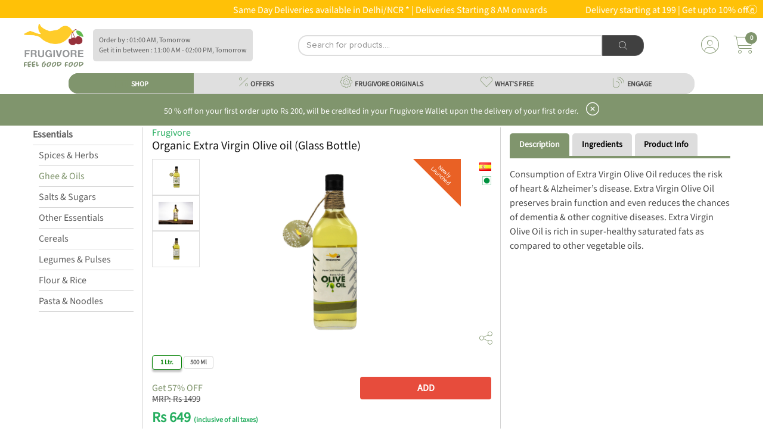

--- FILE ---
content_type: text/html; charset=utf-8
request_url: https://frugivore.in/product-details/frugivore-extra-virgin-olive-oil
body_size: 49937
content:


<!DOCTYPE html>
<html lang="en">

<head>
    <meta charset="utf-8">
    <meta http-equiv="X-UA-Compatible" content="IE=edge">
    <meta name="viewport" content="initial-scale=1.0, minimum-scale=1.0, width=device-width">
    <meta name="mobile-web-app-capable" content="yes">
    <meta name="apple-mobile-web-app-status-bar-style" content="black-translucent">
    <meta name="description" content="">
    <meta name="author" content="">
    <meta name="google-site-verification" content="1q69EE0F3TVNuv4g3EMnLTDSkM3IGknNGeUkHisjfI8"/>
    <meta name="facebook-domain-verification" content="7rnupjn28bvbvucsqrtxl53dzqw0t0" />
    
<title>Organic Extra Virgin Olive oil (Glass Bottle)</title>
<meta name="description" content="Consumption of Extra Virgin Olive Oil reduces the risk of heart &amp; Alzheimer’s disease. Extra Virgin Olive Oil preserves brain function and even reduces the chances of dementia &amp; other cognitive diseases. Extra Virgin Olive Oil is rich in super-healthy saturated fats as compared to other vegetable oils.">
<link rel="canonical" href="https://frugivore.in/product-details/frugivore-extra-virgin-olive-oil" />

    <link rel="shortcut icon" type="image/x-icon" href="https://frugivore-bucket.s3.amazonaws.com/static/desktop-website/images/Favicon.png"/>
    <link href="https://frugivore-bucket.s3.amazonaws.com/static/desktop-website/css/bootstrap.min.css?version=89" rel="stylesheet">
    <link href="https://frugivore-bucket.s3.amazonaws.com/static/desktop-website/css/slick.css?version=89" rel="stylesheet">
    <link href="https://frugivore-bucket.s3.amazonaws.com/static/desktop-website/css/slick-theme.css?version=89" rel="stylesheet">
    <link href="https://frugivore-bucket.s3.amazonaws.com/static/desktop-website/css/animate.css?version=89" rel="stylesheet">
    <link href="https://frugivore-bucket.s3.amazonaws.com/static/fonts/stylesheet.css?version=89" rel="stylesheet">
    <link href="https://frugivore-bucket.s3.amazonaws.com/static/desktop-website/css/fonts.css?version=89" rel="stylesheet">
    <link href="https://frugivore-bucket.s3.amazonaws.com/static/desktop-website/css/global.css?version=89" rel="stylesheet">
    <link href="https://frugivore-bucket.s3.amazonaws.com/static/desktop-website/css/style.css?version=89" rel="stylesheet">
    <link href="https://frugivore-bucket.s3.amazonaws.com/static/desktop-website/css/mobile.css?version=89" rel="stylesheet">
    <link href="https://frugivore-bucket.s3.amazonaws.com/static/desktop-website/css/autocomplete.css?version=89" rel="stylesheet">
    <link rel="stylesheet" href="https://kit.fontawesome.com/e79e5aea5a.css" crossorigin="anonymous">
    <link href="https://frugivore-bucket.s3.amazonaws.com/static/fontawesome/css/fontawesome.css?version=89" rel="stylesheet">
    <link href="https://frugivore-bucket.s3.amazonaws.com/static/fontawesome/css/all.css?version=89" rel="stylesheet">
    <link href="https://frugivore-bucket.s3.amazonaws.com/static/fontawesome/css/brands.css?version=89" rel="stylesheet">
    <link href="https://frugivore-bucket.s3.amazonaws.com/static/fontawesome/css/solid.css?version=89" rel="stylesheet">
    <script src="https://kit.fontawesome.com/e79e5aea5a.js" crossorigin="anonymous"></script>
    <script src="https://frugivore-bucket.s3.amazonaws.com/static/desktop-website/js/jquery-3.3.1.min.js"></script>
    <!-- Global site tag (gtag.js) - Google Analytics -->
    <script async src="https://www.googletagmanager.com/gtag/js?id=G-EQE1XGY5J5"></script>
    <script>
    window.dataLayer = window.dataLayer || [];
    function gtag() { dataLayer.push(arguments); }
    gtag('js', new Date());
    gtag('config', 'UA-109346786-1');
    gtag('config', 'G-EQE1XGY5J5');
    </script>

    <!-- Google Tag Manager -->
      <script>(function(w,d,s,l,i){w[l]=w[l]||[];w[l].push({'gtm.start':
      new Date().getTime(),event:'gtm.js'});var f=d.getElementsByTagName(s)[0],
      j=d.createElement(s),dl=l!='dataLayer'?'&l='+l:'';j.async=true;j.src=
      'https://www.googletagmanager.com/gtm.js?id='+i+dl;f.parentNode.insertBefore(j,f);
      })(window,document,'script','dataLayer','GTM-MT4M6RD');</script>
      <!-- End Google Tag Manager -->
    <!-- Meta Pixel Code -->
    <script>
    !function(f,b,e,v,n,t,s)
    {if(f.fbq)return;n=f.fbq=function(){n.callMethod?
    n.callMethod.apply(n,arguments):n.queue.push(arguments)};
    if(!f._fbq)f._fbq=n;n.push=n;n.loaded=!0;n.version='2.0';
    n.queue=[];t=b.createElement(e);t.async=!0;
    t.src=v;s=b.getElementsByTagName(e)[0];
    s.parentNode.insertBefore(t,s)}(window, document,'script',
    'https://connect.facebook.net/en_US/fbevents.js');
    fbq('init', '813716650804756');
    fbq('track', 'PageView');
    </script>
    <noscript><img height="1" width="1" style="display:none"
    src="https://www.facebook.com/tr?id=813716650804756&ev=PageView&noscript=1"
    /></noscript>
    <!-- End Meta Pixel Code -->
    <script>
    (function (h, o, t, j, a, r) {
      h.hj = h.hj || function () { (h.hj.q = h.hj.q || []).push(arguments) };
      h._hjSettings = { hjid: 1219924, hjsv: 6 };
      a = o.getElementsByTagName('head')[0];
      r = o.createElement('script'); r.async = 1;
      r.src = t + h._hjSettings.hjid + j + h._hjSettings.hjsv;
      a.appendChild(r);
    })(window, document, 'https://static.hotjar.com/c/hotjar-', '.js?sv=');

    </script>
    <script type="text/javascript">
    (function () {
      window.sib = {
        equeue: [],
        client_key: "2knbtvg2iuspdx2chixat"
      };
      /* OPTIONAL: email for identify request*/
      // window.sib.email_id = 'example@domain.com';
      window.sendinblue = {};
      for (var j = ['track', 'identify', 'trackLink', 'page'], i = 0; i < j.length; i++) {
        (function (k) {
          window.sendinblue[k] = function () {
            var arg = Array.prototype.slice.call(arguments);
            (window.sib[k] || function () {
              var t = {};
              t[k] = arg;
              window.sib.equeue.push(t);
            })(arg[0], arg[1], arg[2]);
          };
        })(j[i]);
      }
      var n = document.createElement("script"),
        i = document.getElementsByTagName("script")[0];
      n.type = "text/javascript", n.id = "sendinblue-js", n.async = !0, n.src = "https://sibautomation.com/sa.js?key=" + window.sib.client_key, i.parentNode.insertBefore(n, i), window.sendinblue.page();
    })();

    </script>
</head>

<body class="notLogged">

<!-- Google Tag Manager (noscript) -->
<noscript><iframe src="https://www.googletagmanager.com/ns.html?id=GTM-MT4M6RD"
height="0" width="0" style="display:none;visibility:hidden"></iframe></noscript>
<!-- End Google Tag Manager (noscript) -->

<header class="header">
    
    <div class="headerTop" style="background:#ffc107">
        <div class="container1440">
            <div id="informative-content" style='padding:5px 0px;height:30px;text-align:center;background:#ffc107;color:white'>
                <marquee>Same Day Deliveries available in Delhi/NCR *   |     Deliveries Starting 8 AM onwards&emsp;&emsp;&emsp;&emsp;Delivery starting at 199 | Get upto 10% off on your 1st Order&emsp;&emsp;&emsp;&emsp;</marquee>
                <div style="color:white;padding:0 5px;right: 5px;display: inline-block;position: absolute;" id='informative-close'>
                  <i class="fa-thin fa-circle-xmark"></i>
                </div>
            </div>
            <script>
            if (localStorage.getItem('sessionkey', null) == "None") {
              document.getElementById("informative-content").style.display = "none"
            }
            </script>
        </div>
    </div>
     
    <div class="container1440">
        <nav class="customNavbar" style="padding:10px 0px 10px 25px">
            <div class="logo mr-auto" style="max-width:100px !important">
                <a href="/" class="web-view-logo">
                    <img src="https://frugivore-bucket.s3.amazonaws.com/static/desktop-website/images/logo.png" alt="Logo"/>
                </a>
            </div>
            
            <div style="padding:10px;background:#dfdfdf;border-radius:5px;line-height: normal;">
                <div class="font12">Order by : 01:00 AM, Tomorrow</div>
                <div class="font12">Get it in between : 11:00 AM - 02:00 PM, Tomorrow</div>
                
            </div>
            
            
<script src="https://frugivore-bucket.s3.amazonaws.com/static/desktop-website/js/jquery-3.3.1.min.js?version=89"></script>
<script src="https://frugivore-bucket.s3.amazonaws.com/static/desktop-website/js/jquery.validate.js?version=89"></script>
<script src="https://frugivore-bucket.s3.amazonaws.com/static/desktop-website/js/jquery.validate.min.js?version=89"></script>
<script src="https://frugivore-bucket.s3.amazonaws.com/static/desktop-website/js/autocomplete.js?version=89"></script>
<div class="headerSearchBox">
    <form class="formBox d-flex" id="d-search" method="GET" action="/search">
        <input type="text" class="form-control" id="search" name="qf" value=""
               placeholder="Search for products...." minlength="3"
               style="height: 35px !important;min-height: unset;border-top-left-radius: 15px;
border-bottom-left-radius: 15px;"
               required/>
        <button type="submit" class="btn btnDarkGray" style="height: 35px;border-top-right-radius: 15px;border-bottom-right-radius: 15px;background:#404040 !important">
            <i class="fa-thin fa-magnifying-glass" style="font-size: 14px;color: white;"></i>
        </button>
    </form>
    
</div>
<script>
    $("#search").autocomplete({
      source: "/search-autocomplete",
      minLength: 3,
      select: function (event, ui) {
        var elem = $(event.originalEvent.toElement);
        if (elem.hasClass('minus-search')) {
          event.preventDefault();
          event.stopPropagation();
          product_id = elem.attr('data-product-id')
          package_id = elem.attr('data-package')
          quantity = $("#search-qty-" + product_id).val()
          --quantity;
          if (quantity < 0) {
            $("#search-qty-" + product_id).val(0)
            return;
          } else if (quantity == 0) {
            $("#search-qty-" + product_id).val(1)
            $("#last-btn-search-" + product_id).show()
            $("#qty-search-" + product_id).hide()
          }
          $("#search-qty-" + product_id).val(quantity)
          ajax_update_cart(product_id, package_id, quantity)
          return;
        } else if (elem.hasClass('add-search')) {
          event.preventDefault();
          event.stopPropagation();
          product_id = elem.attr('data-product-id')
          package_id = elem.attr('data-package')
          quantity = $("#search-qty-" + product_id).val()
          max_qty = parseInt(elem.attr('data-max-qty'))
          ++quantity;
          if (quantity > max_qty) {
            quantity = max_qty;
            $("#search-qty-" + product_id).val(quantity)
            alert("You cannot add more than " + max_qty + " quantities of this product")
            return;
          }
          $("#search-qty-" + product_id).val(quantity)
          ajax_update_cart(product_id, package_id, quantity)
          return;
        } else if (elem.hasClass('add-in-cart-search')) {
          event.preventDefault();
          event.stopPropagation();
          product_id = elem.attr('data-product')
          $("#last-btn-search-" + product_id).hide()
          $("#qty-search-" + product_id).show()
          package_id = elem.attr('data-package')
          quantity = $("#search-qty-" + product_id).val()
          ajax_update_cart(product_id, package_id, quantity)
          return;
        }
        return true;
      },
      response: function (event, ui) {
        if (!ui.content.length) {
          var noResult = { value: "", label: "Did not find what you were looking for? please let us know" };
          ui.content.push(noResult);
        }
      }
    });

    $.ui.autocomplete.prototype._renderItem = function (ul, item) {
      var index = $(ul).children().length;
      if (item.label == "Did not find what you were looking for? please let us know") {
        var search_url = "/search?qf=" + $("#search").val()
        return $("<li style='padding:10px'></li>").data("item.autocomplete", item).append("<a href='" + search_url + "' >" + item.label + "</a>").appendTo(ul);
      } else if(item['recent_purchase'] && index == 0) {
        var search_url = "/product-details/" + item.slug
        item.label = item.label.replace(new RegExp("(?![^&;]+;)(?!<[^<>]*)(" + $.ui.autocomplete.escapeRegex(this.term) + ")(?![^<>]*>)(?![^&;]+;)", "gi"), "<strong>$1</strong>");
            return $("<li></li>").data("item.autocomplete", item).append(
            "<a href='" + search_url + "' style='display:flex;align-items: center;border-bottom: solid 1px lightgrey;font-size: 12px;padding:5px 0px !important'>\
            <img src='"+item.image_url+"' style='width:85px;' />\
            <div style='padding: 0px 15px;width: 90%;'>\
                <div style='font-weight:bolder'>Purchased " + item.purchase_date + "</div>\
                <div>" + item.label + "</div>\
            </div>\
            </a>").appendTo(ul);
      } else if (item.hasOwnProperty('slug')) {
        var search_url = "/product-details/" + item.slug
        lastbutton = item.is_promotional ? '<button class="btn btn-sm btnNotForSale align-items-center justify-content-between" style="width:70px;height:30px;">NOT FOR SALE</button>' : item.notify ? '<button data-product="' + item.id + '" data-product-id="' + item.id + '"\
        data-package="' + item.package_id + '" id="package_stock_' + item.package_id + '" data-toggle="modal"\
         class="notify btn btn-sm btn-pink align-items-center justify-content-between" style="width:70px;height:30px" data-target="#'+ item.notifyModal + '">Notify me</button>' : '<button data-product="' + item.id + '" data-package="' + item.package_id + '"\
                    class="add-in-cart-search btn btn-sm '+ item.button_color + ' align-items-center justify-content-between" style="width:70px;height:30px">' + item.button_text + '</button>'
        if (item.quantity) {
          table_data = '<td class="text-right" id="qty-search-' + item.id + '" style="width:20%;">\
                <input type="hidden" name="package_'+ item.id + '" value="' + item.package_id + '"\
                data-price="'+ item.price + '"}">\
                <div class="search_increament_box baseaddproductIcon" style="background:'+ item.qty_button_color + '">\
                  <button type="button" class="btn minus-search" data-package="' + item.package_id + '" data-product-id="' + item.id + '" style="padding:unset">-</button>\
                  <input readonly type="text" id="search-qty-'+ item.id + '" value="' + item['quantity'] + '" class="qty form-control" style="padding:unset;background:' + item.qty_button_color + '!important">\
                  <button type="button" class="btn add-search" data-max-qty="'+ item.max_qty + '" data-package="' + item.package_id + '" data-product-id="' + item.id + '" style="padding:unset">+</button>\
                </div>\
            </td>\
            <td class="last-button" id="last-btn-search-'+ item.id + '" style="width:20%;display:none">\
                <div class="table-button" style="padding:5px">'+ lastbutton + ' \
                </div>\
            </td>'
        } else {
          table_data = '<td class="text-right" id="qty-search-' + item.id + '" style="width:20%;display:none">\
                <input type="hidden" name="package_'+ item.id + '" value="' + item.package_id + '"\
                data-price="'+ item.price + '"}">\
                <div class="search_increament_box baseaddproductIcon" style="background:'+ item.qty_button_color + '">\
                  <button type="button" class="btn minus-search" data-package="' + item.package_id + '" data-product-id="' + item.id + '" style="padding:unset">-</button>\
                  <input readonly type="text" id="search-qty-'+ item.id + '" value="1" class="qty form-control" style="padding:unset;background:' + item.qty_button_color + '!important">\
                  <button type="button" class="btn add-search" data-max-qty="'+ item.max_qty + '" data-package="' + item.package_id + '" data-product-id="' + item.id + '" style="padding:unset">+</button>\
                </div>\
            </td>\
            <td class="last-button" id="last-btn-search-'+ item.id + '" style="width:20%">\
                <div class="table-button" style="padding:5px">'+ lastbutton + ' \
                </div>\
            </td>'
        }
        return $('<a href="' + search_url + '" style="text-decoration:none"><li><div class="tableMain basecartTable product-table">\
    <div class="table-responsive" style="border-bottom: solid 1px lightgrey;">\
        <table class="table">\
        <tbody>\
            <tr>\
            <td style="width: 100%;align-items: center;display:flex">\
                <img src="https://frugivore-bucket.s3.amazonaws.com/media/'+ item.image + '" style="height:40px">\
                <div style="line-height:normal">\
                <p class="greyText" style="margin-bottom:0px">'+ item.brand + '</p>\
                <p class="fruitname redtext" style="margin-bottom:0px">'+ item.value + '</p>\
                </div>\
            </td>\
            <td style="width:15%">'+ item.package + '</td>\
            <td style="width:15%">\
                <div class="base-fruit-table">\
                Rs '+ item.price.toFixed(2) + '\
                </div>\
            </td>'+ table_data + ' \
            </tr>\
        </tbody>\
        </table>\
    </div>\
</div></li></a>').data("item.autocomplete", item).appendTo(ul);
      } else {
        return $("<li style='padding:10px'>" + item.label + "</li>").data("item.autocomplete", item).appendTo(ul);
      }
    };
    $(window).on('popstate', function (event) {
      if (document.referrer.indexOf("/payment-page/") != -1) {
        window.location.href = "/"
      } else {
        window.history.back();
      }
    });
</script>
            <div class="loginBox ml-auto d-flex align-items-center jus">
                <div class="dropdown headDropDown">
                    
                    <a href="/login" class="headToggle">
              <span class="profileAvatar w-100 d-inline-block">
                <i class="fa-thin fa-circle-user" style="font-size:30px;color:#80956d"></i></span>
                    </a>
                    
                    <!-- <span class="headToggleArrow d-inline-block">Sign In<img src="https://frugivore-bucket.s3.amazonaws.com/static/desktop-website/images/red-arrow-icon.png" alt="" /></span> -->
                    <div class="dropdown-menu dropdownStyle12 dropdown-content">
                        <a class="dropdown-item" href="/profile">
                            <i class="fa-thin fa-user-vneck-hair mr5" style="font-size:30px;color:#80956d"></i>
                            My Account</a>
                        <a class="dropdown-item" href="/notification">
                            <i class="fa-thin fa-bell mr5" style="font-size:30px;color:#80956d"></i>
                            Notifications</a>
                        <a class="dropdown-item" href="/my-order?sort=-created_date">
                            <i class="fa-thin fa-bags-shopping mr5" style="font-size:30px;color:#80956d"></i>
                            My Orders</a>
                        <a class="dropdown-item" href="/help-topics">
                            <i class="fa-thin fa-circle-info mr5" style="font-size:30px;color:#80956d"></i>
                            Help</a>
<!--                        <a class="dropdown-item" href="/shopping-lists">-->
<!--                            <i class="fa-thin fa-clipboard-list-check mr5" style="font-size:30px;color:#80956d"></i>-->
<!--                            My Shopping Lists</a>-->
<!--                        <a class="dropdown-item" href="/subscription-lists">-->
<!--                            <i class="fa-thin fa-calendar-clock mr5" style="font-size:30px;color:#80956d"></i>-->
<!--                            My Subscriptions</a>-->
<!--                        <a class="dropdown-item" href="/recipes">-->
<!--                            <i class="fa-thin fa-cauldron mr5" style="font-size:30px;color:#80956d"></i>-->
<!--                            Recipe Shopping</a>-->
                        <a class="dropdown-item" href="/wallet">
                            <i class="fa-thin fa-wallet mr5" style="font-size:30px;color:#80956d"></i> My Wallet</a>
                        
                    </div>
                </div>
                
                <div class="dropdown headCart mypostion" style="margin-left: 20px;">
                    <a href="/cart" class="headToggle">
                        <div class="cartIcon">
                            <i class="fa-thin fa-cart-shopping" style="font-size:30px;color:#80956d"></i>
                            <span class="badge" id="top_cart_id" style="background:#80956d!important;top:-6px;right:-5px">0</span>
                        </div>
                    </a>
                    <div class="dropdown-menu dropdownStyle12 postionfixing cart-content">
                        <div class="card-body">
                            <div class="tableMain cartTable">
                                <div class="table-responsive" id="cart-table-content">
                                    <table class="table">
                                        <tbody id='cart-table'>
                                        
                                        </tbody>
                                    </table>
                                </div>
                                <div id="cart-table-delivery-content">
                                    <a class="btn btn-pink" href="/cart"
                                       style="color:white;width: 100%;border-radius: unset;padding: 10px">
                                            <div>
                                                <div style="display: inline-block;float: left;">CHECKOUT</div>
                                                <div id='sub-total-cart' style="float: right;margin-right: 30px">
                                                    Rs 0
                                                </div>
                                            </div>
                                        </a>
                                </div>
                                <div class="container-fluid" id="no-cart-table-content">
                                    <div style="text-align: center;
    display: block;
    font-size: 25px;
    font-weight: 600;font-family: 'Chantal' !important;">Oops!! Your Cart is empty!!</div>
                                </div>
                            </div>
                        </div>
                    </div>
                </div>
            </div>
        </nav>
        <!-- Here need to Put the Sub Header HTML Template -->
         
<style>
.subcategory-content:hover{
background:#80956d !important;
color:white;
}
.menuList {
    display: flex;
    align-items: center;
    margin: auto;
    width: unset;
}
.menuList li {
  min-width: 210px !important
}
.locationdrpdwn {
    min-width: 0px !important;
    height: 35px!important;
    padding: 0px 4px!important;
}
  .header-bar {
    background:#dfdfdf;
  }
  .header-bar.active {
    background: #80956d !important;
    color: #fff;
  }
  .header-bar:hover {
    background: #80956d !important;
    color: #fff;
  }
  .drpdwnfirst-section .firstsectionul li a {
    padding: 10px 0px 0px !important;
    background: white!important;
    line-height: 16px;
    text-align: left;
    margin: 1px 0px;
  }
  .drpdwnsecond-section .firstsectionul li a {
      padding: 10px 0px 0px !important;
      background: #f1f1f1!important;
      line-height: 16px;
      text-align: left;
      margin: 1px 0px;
  }
  .menuList li{
    height: 35px;
  }
  .menuList li a{
      padding: 3px 15px 0 15px;
      color: #494949;
      font-size: 18px;
      display: block;
      text-decoration: none!important;
      font-family: 'Proxima Nova Lt';
      font-weight: 600;
      position: relative;
      background: #dfdfdf;
      height: 100%;
      line-height: unset;
      background: unset;
      min-height: unset
  }
</style>
<script src="https://frugivore-bucket.s3.amazonaws.com/static/desktop-website/js/jquery-3.3.1.min.js"></script>
<div  class="sticky-offer-content text-center font14" style="font-size: 12px;padding:0 5px;background:#ffc107;white-space: nowrap;overflow: hidden;text-overflow: ellipsis;z-index: 100 !important;
    width: 40%;left: 30%;border-radius: 9px 9px 0px 0px;color:white;margin:auto"></div>
<div class="menuListBox">
  <ul class="menuList flex-wrap" id="shop-sub-header">
    <li class="active megamenu header-bar" id='base_shop-by-category' style="border-top-left-radius: 16px;border-bottom-left-radius: 16px;">
        <a href="javascript:void(0);" style="border-top-left-radius: 16px;border-bottom-left-radius: 16px;">
            <span>
              <i class="fa-thin fa-shop default-img lazyload" style="font-size:20px;color:#80956d"></i>
              <i class="fa-solid fa-shop hover-img lazyload" style="font-size:20px;color:white"></i>
            </span>
            <span>SHOP</span>
        </a>
    </li>
    <li id='base_offers' class="header-bar">
      <a href="/discount?sort=-discount">
        <span>
          <i class="fa-thin fa-percent default-img lazyload" style="font-size:20px;color:#80956d"></i>
          <i class="fa-solid fa-percent hover-img lazyload" style="font-size:20px;color:white"></i>
        </span>
        <span>OFFERS</span>
      </a>
    </li>
    <li id='base_fresh_arrivals' class="header-bar">
      <a href="/frugivore-originals">
        <span>
          <i class="fa-thin fa-tire-rugged default-img lazyload" style="font-size:20px;color:#80956d"></i>
          <i class="fa-solid fa-tire-rugged hover-img lazyload" style="font-size:20px;color:white"></i>
        </span>
        <span>FRUGIVORE ORIGINALS</span>
      </a>
    </li>
    
    <li id='base_whats_free' class="header-bar">
      <a href="/whats-free">
        <span>
          <i class="fa-thin fa-heart default-img lazyload" style="font-size:20px;color:#80956d"></i>
          <i class="fa-solid fa-heart hover-img lazyload" style="font-size:20px;color:white"></i>
        </span>
        <span>WHAT'S FREE</span>
      </a>
    </li>
    <li id='base_blog' class="header-bar" style="border-top-right-radius: 16px;
    border-bottom-right-radius: 16px;">
      <a href="/blogs" style="border-top-right-radius: 16px;
    border-bottom-right-radius: 16px;">
        <span>
          <i class="fa-thin fa-blog default-img lazyload" style="font-size:20px;color:#80956d"></i>
          <i class="fa-solid fa-blog hover-img lazyload" style="font-size:20px;color:white"></i>
        </span>
        <span>ENGAGE</span>
      </a>
    </li>
  </ul>
<!--  <div class="customSelectBox locationdrpdwn">-->
<!--    <div class="dropdown headDropDown onshow">-->
<!--      <a class="headToggle">-->
<!--        <span class="profileAvatar  d-inline-block">-->
<!--          <img data-src="https://frugivore-bucket.s3.amazonaws.com/static/desktop-website/images/location-icon.png" class="lazyload" alt="" />-->
<!--        </span>-->
<!--        -->
<!--        <span class="headToggleArrow d-inline-block">-->
<!--          <span class="address-text">New Delhi, 110033</span>-->
<!--          <img data-src="https://frugivore-bucket.s3.amazonaws.com/static/desktop-website/images/red-arrow-icon.png" class="lazyload" alt="" />-->
<!--        </span>-->
<!--        -->
<!--      </a>-->
<!--      -->
<!--      <div class="dropdown-menu dropdownStyle12 text-center newclass1 addprperties">-->
<!--        <center style="padding-bottom:5px">-->
<!--          <span id='location_error' style="color:red;font-size:12px"></span>-->
<!--        </center>-->
<!--        <form class="formBox paddrytsde">-->
<!--          <div class="form-group mb10">-->
<!--            <label class="commonLabel">Select your city</label>-->
<!--            <select name="city" id='sub_city' class="form-control" style="display:inline-block">-->
<!--                <option value="Faridabad" name="city">Faridabad</option>-->
<!--                <option value="Noida" name="city">Noida</option>-->
<!--                <option value="Ghaziabad" name="city">Ghaziabad</option>-->
<!--                <option value="New Delhi" name="city">New Delhi</option>-->
<!--                <option value="Gurugram" name="city">Gurugram</option>-->
<!--                <option value="Bahadurgarh" name="city">Bahadurgarh</option>-->
<!--            </select>-->
<!--          </div>-->
<!--          <div class="form-group mb10">-->
<!--            <div class="dateimg">-->
<!--              <input type="text" name="home_location" id="home_location" class="form-control" placeholder="Please enter your Pin Code">-->
<!--            </div>-->
<!--          </div>-->
<!--          <div class="buttonblock">-->
<!--            <button class="btn btn-pink max-WT-150">CONTINUE</button>-->
<!--          </div>-->
<!--        </form>-->
<!--      </div>-->
<!--      -->
<!--    </div>-->
<!--  </div>-->
</div>
<script>
  $(document).ready(function () {
    $("#sub_city").val(localStorage.getItem("index_state", null) ? localStorage.getItem("index_state") : "New Delhi")
    $("#home_location").val(localStorage.getItem("index_pin_code", null) ? localStorage.getItem("index_pin_code") : "110033")
    var area_compelete = function (city_id, pin_code) {
      $("#home_location").autocomplete({
        source: "/area-search",
        minLength: 2,
        sortResults: true,
        select: function (event, ui) {
          if (ui.item.id) {
            label = ui.item.value.split(',')
            if (ui.item.express) {
              $("#location_error").text("Yes !! Same Day delivery available in your area.")
            } else {
              $("#location_error").text("Yes !! Next Day delivery available in your area.")
            }
            $("#location_error").css("color", 'green')
            $("#sub_city").val(ui.item.id)
            localStorage.setItem("index_state", ui.item.id);
            localStorage.setItem("index_pin_code", ui.item.value);
          } else {
            setTimeout(() => {
              $('#home_location').val("")
            }, 100);
          }
        },
        response: function (event, ui) {
          var regex = /^([[0-9])+$/;
          if (ui.content.length) {
            if ($('#home_location').val().length == 6) {
              if (ui.content[0].express) {
                $("#location_error").text("Yes !! Same Day delivery available in your area.")
              } else {
                $("#location_error").text("Yes !! Next Day delivery available in your area.")
              }
              $("#location_error").css("color", 'green')
            }
            if (ui.content.length == 1) {
              $("#sub_city").val(ui.content[0].id)
              localStorage.setItem("index_state", ui.content[0].id);
              localStorage.setItem("index_pin_code", ui.content[0].value);
            }
          } else {
            if ($('#home_location').val().length && $('#home_location').val().length < 6 && regex.test($("#home_location").val())) {
              $("#location_error").text("Please enter a valid Pin Code for Searching!")
              $("#location_error").css("color", 'red')
            }
            else if ($('#home_location').val().length && regex.test($("#home_location").val())) {
              $("#location_error").text("Sorry, We do not serve your area currently")
              $("#location_error").css("color", 'red')
            } else if ($('#home_location').val().length && !regex.test($("#home_location").val())) {
              $("#location_error").text("Please enter a valid Pincode.")
              $("#location_error").css("color", 'red')
            } else {
              $("#location_error").text("Enter  Pincode to see delivery areas")
              $("#location_error").css("color", 'red')
            }
          }
        }
      });
    }

    area_compelete(localStorage.getItem("state"), '')
    $('#sub_city').on('change', function () {
      $('#home_location').val('')
      area_compelete($(this).val(), $("#home_location").val())
    })

    $("#home_location").on('blur', function () {
      if ($(this).val().length && $(this).val().length < 6) {
        $("#location_error").text("Please enter a valid Pin Code for Searching!")
        $("#location_error").css("color", 'red')
      } else if (!$(this).val().length) {
        $("#location_error").text("Enter  Pincode to see delivery areas")
        $("#location_error").css("color", 'red')
      }
    })
    $("#home_location").on('change', function () {
      var regex = /^([[0-9])+$/;
      if ($("#home_location").val() == "") {
        $("#location_error").text("Enter  Pincode to see delivery areas")
        $("#location_error").css("color", 'red')
      }
      else if (!regex.test($("#home_location").val())) {
        $("#location_error").text("Please enter a valid Pincode.")
        $("#location_error").css("color", 'red')
      }
    })
  })
</script>
    </div>
    
    <div id="freshstart" style="padding:10px;background:#80956d;display:none">
        <div class="font14 text-center" style="color:white">
            50 % off on your first order upto Rs 200, will be credited in your Frugivore Wallet upon the delivery of your first order.
            <span id="welcomecode" class="ml10" style="color:white;font-size:22px"><i class="fa-light fa-circle-xmark"></i></span>
        </div>
    </div>
    
</header>


<div class="text-center desktop-footer desktop-footerFixed" id='addCartfooter' style="display:none">
    <div class="text-center font12" style="position: relative;padding:5px;color:white;background:#80956d;border-top-right-radius: 25px;border-top-left-radius: 25px;height:87px">
        <i class="fa-light fa-handshake" style="font-size:14px"></i> <span id="bottom-cart-message"></span>
    </div>
    
    <a href="/cart"  class="d-flex align-items-center"
       style="height:62px;position: absolute;bottom:0px;background:white;color:white;text-decoration:none;width:100%;border-top-right-radius: 25px;border-top-left-radius: 25px;border-bottom-left-radius: unset;
    border-bottom-right-radius: unset;">
    
        <div style="width:100%">
            <div class="sticky-offer-content text-center font14" style="font-size: 12px;padding:0 5px;background:#ffc107;white-space: nowrap;overflow: hidden;text-overflow: ellipsis;"></div>
            <div class="d-flex" style="padding:5px 20px">
                <div style="color:black;width:33%;padding-left:20px;text-align:left">
                    <p class="mb0" style="font-family: 'SourceSans3 Light';font-size: 12px;line-height:normal"><span id="bottom-cart-count"></span> Items</p>
                    <p class="mb0" style="line-height:normal"><i class="fa-regular fa-indian-rupee-sign"></i> <span id="bottom-cart-amount"></span></p>
                </div>
                <div style="color:black;width:60%;padding-left:10px;text-align:left">
                    <p class="mb0"><i class="fa-thin fa-piggy-bank" style="color:#80956d;font-size:24px"></i> Rs <span id="bottom-cart-discount"></span> Saved</p>
                </div>

                <button style="color:white;background:#80956d;height:30px" class="btn btnSmall weight600 font12 footercartbtn">
                        View Cart 
                </button>
            </div>
        </div>
    </a>
</div>



<style>
  .custom-donate-now label {
    padding: 8px;
    cursor: pointer;
    background-color: white;
    min-width: 60px;
    color: #0000009c;
    border-color: lightgray;
    font-size: 14px;
  }

  .custom-donate-now input[type="radio"]:checked+label,
  .Checked+label {
    background-color: white;
    border-color: green;
    color: green;
    font-size: 14px;
    padding: 8px;
    box-shadow: 0 4px 3px #c4c4c4;
  }
</style>
<script src="https://frugivore-bucket.s3.amazonaws.com/static/desktop-website/js/jquery-3.3.1.min.js"></script>
<script src="https://frugivore-bucket.s3.amazonaws.com/static/desktop-website/js/product-information.js"></script>

<script>
  logged_user = false        
</script>

<script>
  package_id = ''
</script>
<!-- Main Start -->
<main class="mainContent" style="background:unset">
  

<style>
    .bread-crumbs-container{
        padding:5px 15px;
        background:lightgray;
    }
    .bread-crumbs-content{
        color:black;
        margin-right: 5px;
        display: contents;
        font-size: 14px
    }
</style>
<div class="bread-crumbs-container d-flex">
    <a class="bread-crumbs-content" href="/">Home</a>
    
    <a class="bread-crumbs-content" href="/category/essentials">/Essentials</a>
    
    
    <a class="bread-crumbs-content" href="/subcategory/essentials/ghee-oils">/Ghee &amp; Oils</a>
    
    
    <a class="bread-crumbs-content" href="/product-details/frugivore-extra-virgin-olive-oil">/Organic Extra Virgin Olive oil (Glass Bottle)</a>
    
</div>
  <section class="commonGridSection cartMainSection border-bottom" style="padding: 20px 0 0 0">
    <div class="container1440">
      <div class=contentPadding>
        <div class="productdescMain">
          <div class="proctDescinner">
            <div class="row">
               
<style>
.sort-conatiner{
    border-bottom: 1px solid lightgray
}
.sort-conatiner a{
    color: #5e5e5e
}
.sort-conatiner.active a{
    color: #80956d
}
.sort-conatiner a:hover{
    color: #80956d
}
.lbl-container{
    border-bottom: solid 1px lightgray;
    font-weight : 600
}
.lbl-container a{
    color: #5e5e5e
}
.lbl-container a:hover{
    color: #80956d
}
</style>

<div class="col-lg-2" style="border-right: solid 1px lightgray;">
    <div class="lbl-container pb5">
        <a href="/category/essentials" class="filter-lbl">Essentials</a>
    </div>
    <div class="d-flex align-items-center mb20 ml10">
        <div class="w-100">
            
                
                <div class="sort-conatiner pt5 pb5">
                
                    <a href="/subcategory/essentials/spices-herbs">Spices &amp; Herbs</a>
                </div>
            
                
                <div class="sort-conatiner active pt5 pb5">
                
                    <a href="/subcategory/essentials/ghee-oils">Ghee &amp; Oils</a>
                </div>
            
                
                <div class="sort-conatiner pt5 pb5">
                
                    <a href="/subcategory/essentials/salts-sugars">Salts &amp; Sugars</a>
                </div>
            
                
                <div class="sort-conatiner pt5 pb5">
                
                    <a href="/subcategory/essentials/other-essentials">Other Essentials</a>
                </div>
            
                
                <div class="sort-conatiner pt5 pb5">
                
                    <a href="/subcategory/essentials/cereals">Cereals</a>
                </div>
            
                
                <div class="sort-conatiner pt5 pb5">
                
                    <a href="/subcategory/essentials/legumes-pulses">Legumes &amp; Pulses</a>
                </div>
            
                
                <div class="sort-conatiner pt5 pb5">
                
                    <a href="/subcategory/essentials/flour-rice">Flour &amp; Rice</a>
                </div>
            
                
                <div class="sort-conatiner pt5 pb5">
                
                    <a href="/subcategory/essentials/pasta-noodles">Pasta &amp; Noodles</a>
                </div>
            
        </div>
    </div>
</div>
              <div class="col-lg-6" style="margin-bottom: 10px;border-right: solid 1px lightgray;">
                    
                <div>
                  
                  <h6 style="color:#27AE60;margin-bottom: unset">Frugivore</h6>
                  
                  <h5 class="productDescHeading" style="margin-bottom: 10px">Organic Extra Virgin Olive oil (Glass Bottle)</h5>
                  
 
<script src="https://code.jquery.com/jquery-3.5.0.js"></script>
<style>
.delivery-type-container{
    display: flex;
    border-top:  1px solid #ddd;
}
.delivery-type-container p {
    margin: 12px 0px !important;
}
.slider-for__item:hover #myhide {
    display:block;
}
.img-zoom-result {
  border: 1px solid #d4d4d4;
  width: 450px;
  height: 450px;
}
#myhide {
    display: none;
}
.img-zoom-lens {
  position: absolute;
  border: 1px solid #d4d4d4;
  /*set the size of the lens:*/
  width: 100px;
  height: 100px;
}
</style>
<div class="row">
    <div class="col-11">
        <div class="productSliderSection">
            <div class="slider-syncing">
                <div class="slider-sync">
                    <div class="slider-for">
                        <div class="slider-for__item">
                            <div class="slideMainImg">
                                
                                
                                <div class="triangle" id="package-note-15222">
                                    <p class="offer-text">Newly Launched</p>
                                </div>
                                
                                <img id="package_image_15222" src="https://frugivore-bucket.s3.amazonaws.com/media/package/img_one/2023-08-07/OLive_oil_1Ltr.jpg" data-high-image="" class="big-image" /> 
                                
                            </div>
                        </div>
                        <div class="slider-for__item">
                            <div class="slideMainImg productLargeImg">
                                
                                
                                <div class="triangle" id="package-note-15222">
                                    <p class="offer-text">Newly Launched</p>
                                </div>
                                
                                <img id="package_image_215222" src="https://frugivore-bucket.s3.amazonaws.com/media/package/img_two/2023-09-02/olive_oil_big.jpg" data-high-image="" class="big-image" /> 
                                
                            </div>
                        </div>
                        <div class="slider-for__item">
                            <div class="slideMainImg productLargeImg">
                                
                                
                                <div class="triangle" id="package-note-15222">
                                    <p class="offer-text">Newly Launched</p>
                                </div>
                                
                                <img id="package_image_315222" src="https://frugivore-bucket.s3.amazonaws.com/media/package/img_three/2023-09-02/OLive_oil_1Ltr_01.jpg" data-high-image="" class="big-image" /> 
                                
                            </div>
                        </div>
                        <div class="slider-for__item">
                            <div class="slideMainImg productLargeImg">
                                
                                <img id="package_image_415222" src="" class="big-image" /> 
                                
                            </div>
                        </div>
                        <div class="slider-for__item">
                            <div class="slideMainImg productLargeImg">
                                
                                <img id="package_image_515222" src="#" class="big-image" /> 
                                
                            </div>
                        </div>
                    </div>
                </div>
                <div class="slider-vertical">
                    <div class="slider-nav">
                        <div class="slider-for__item item-nav">
                            <div class="slideSideImg">
                                
                                <img id="package_image_slide15222" src="https://frugivore-bucket.s3.amazonaws.com/media/package/img_one/2023-08-07/OLive_oil_1Ltr.jpg" class="slideSideImageView"> 
                                
                            </div>
                        </div>
                        <div class="slider-for__item item-nav">
                            <div class="slideSideImg">
                                
                                <img id="package_image_slide_215222" src="https://frugivore-bucket.s3.amazonaws.com/media/package/img_two/2023-09-02/olive_oil_big.jpg" class="slideSideImageView"> 
                                
                            </div>
                        </div>
                        <div class="slider-for__item item-nav">
                            <div class="slideSideImg">
                                
                                <img id="package_image_slide_315222" src="https://frugivore-bucket.s3.amazonaws.com/media/package/img_three/2023-09-02/OLive_oil_1Ltr_01.jpg" class="slideSideImageView"> 
                                
                            </div>
                        </div>
                        <div class="slider-for__item item-nav">
                            <div class="slideSideImg">
                                
                                <img id="package_image_slide415222" src="" class="slideSideImageView"> 
                                
                            </div>
                        </div>
                        <div class="slider-for__item item-nav">
                            <div class="slideSideImg">
                                
                                <img id="package_image_slide515222" src="" class="slideSideImageView"> 
                                
                            </div>
                        </div>
                    </div>
                </div>
            </div>
        </div>
        
    </div>
    <div class="col-1">
        <span class="commonSymbol" style="bottom:unset;width:unset;height: fit-content;">
            <img src="https://frugivore-bucket.s3.amazonaws.com/static/flags/es.gif" style="width: 25px" alt="Spain" />
        </span>
        
        <span class="vegLogo" style="height: 15px;width: 15px;background-size: cover;float:right;margin-top: 5px"></span>
        
        <div>
            <a href="#share_my_product" data-target="#share_my_product" data-dismiss="modal" data-toggle="modal" style="color: #80956d;">
                <span class="productLike" style="right: unset;height:unset;width:unset">
                    <i class="fa-thin fa-share-nodes" style="color:#80956d;font-size: 25px !important"></i>
                </span>
            </a>
        </div>
    </div>
</div>
<div class="modal globalModal fade" id="share_my_product" tabindex="-1" role="dialog">
    <div class="modal-dialog max-WT-450 modal-dialog-centered" role="document">
        <div class="modal-content">
            <div class="modal-body d-flex align-items-center text-center">
                <div class="modalActionBtn" style="margin:auto">
                    <p class="logOutMsg mb15">Share Product</p>
                    <input type="hidden" id="copy_share">
                    <a onclick="return copyMyText()" style="margin-left:10px;">
                        <i class="fa-thin fa-link" style="font-size:40px;vertical-align: middle;color:#80956d;"></i>
                    </a>
                    <a class="whtsapp-share" id="whatsapp-href" href="#">
                        <i class="fa-thin fa-envelope" style="font-size:40px;color:#80956d;vertical-align: middle;"></i>
                    </a>
                </div>
            </div>
        </div>
    </div>
</div>
<div class="modal globalModal fade" id="highimage" tabindex="-1" role="dialog">
        <div class="modal-dialog max-WT-1000 modal-dialog-centered" role="document">
            <div class="modal-content">
                <i class="fas fa-times" style="text-align: right;margin: 20px;font-size: 20px;" data-dismiss="modal"></i>
                <div class="modal-body d-flex align-items-center text-center">
                    <div class="modalActionBtn" style="margin:auto">
                        <img id="img-container" src="https://frugivore-bucket.s3.amazonaws.com/media/package/img_one/2023-08-07/OLive_oil_1Ltr.jpg" />                        
                    </div>
                </div>
            </div>
        </div>
    </div>
<script>
    $(document).ready(function () {
        $("#email-refer").attr("href", "mailto:?subject=Referral Code for www.frugivore.in&body=Hi, checkout www.frugivore.in for premium grocery.\r\nEnjoy Rs 100 cashback on your first order by using  code at signup OR simply click " + encodeURIComponent(window.location.origin + "/REFERRAL/") + " .\r\nIMPORTANT: Referral code must be used at sign-up.")
        $("#copy_share").val(window.location.href)
        copyMyText = function () {
            link = $('#copy_share').val()
            var $temp = $("<input id='clicklink'>");
            $("#share_my_product").append($temp);
            $temp.val(link).select();
            document.execCommand("copy");
            $temp.remove();
            $("#share_my_product").modal("hide");
            $("#snackbar").addClass('show');
            $("#snackbar").text("Link copied Successfully!")
            setTimeout(function () { $("#snackbar").removeClass('show') }, 3000);
        }
        sliderInitiate = function () {
            $(".slideSideImageView").each(function () {
                if ($(this).attr('src')) {
                    $(this).parent().parent().show()
                } else {
                    $(this).parent().parent().hide()
                }
            })
        }
        sliderInitiate();
        $(".slider-for__item").mouseenter( function(event){
            $("#myhide").css('display','block');
            console.log("Mouse Enter");
            $(".big-image").before("<div class='img-zoom-lens' ></div>")

            cx = 450 / $(".img-zoom-lens").outerWidth();
            cy = 450 / $(".img-zoom-lens").outerHeight();
            /*set background properties for the result DIV:*/
            $("#myresult").css('background-image', "url('" + $(this).find(".big-image").attr('src') + "')" );
            $("#myresult").css('background-size', $(".big-image").width() * cx + "px " + $(".big-image").height() * cy + "px");

            function getCursorPos(e) {
                var a, x = 0, y = 0;
                e = e || window.event;
                /*get the x and y positions of the image:*/
                
                a = $(".big-image").get(0).getBoundingClientRect();
                //console.log("------------------A  left" ,  a ); 
                /*calculate the cursor's x and y coordinates, relative to the image:*/
                x = e.pageX - a.left;
                y = e.pageY - a.top;
                /*consider any page scrolling:*/
                x = x - window.pageXOffset;
                y = y - window.pageYOffset;
                return {x : x, y : y};
            }
            $(".slider-for__item").mousemove(function(event){
                // $(".img-zoom-lens")
                var pos, x, y;
                event.preventDefault();
                pos = getCursorPos(event);
                x = pos.x - ( $(".img-zoom-lens").outerWidth() / 2);
                y = pos.y - ( $(".img-zoom-lens").outerHeight() / 2);
                if (x > $(".big-image").width() -  $(".img-zoom-lens").outerWidth()) {
                    x = $(".big-image").width() -  $(".img-zoom-lens").outerWidth();  
                } 
                if (x < 0) {x = 0;}
                if (y > $(".big-image").height() -  $(".img-zoom-lens").outerHeight()) {
                    y = $(".big-image").height() -  $(".img-zoom-lens").outerHeight(0); 
                }
                if (y < 0) {y = 0;}
                $(".img-zoom-lens").css('left', x + "px");
                $(".img-zoom-lens").css('top', y + "px");
                $("#myresult").css('backgroundPosition', "-" + (x * cx) + "px -" + (y * cy) + "px");
            });
        } ).mouseleave( function(event){
            $("#myhide").css('display','none');
            console.log("Mouse leave");
            $(".img-zoom-lens").remove()
        });
    })
</script>

                  <ul class="donate-now">
                    
                    <li class="package_button package package-radio-button" id="radio_package_button_15284">
                      <input type="radio" value="15284" id="package_id_15284"
                        name="package_15222" data-max-qty='50' data-image='https://frugivore-bucket.s3.amazonaws.com/media/package/img_one/2023-08-07/OLive_oil_1Ltr.jpg'
                        data-image-two='https://frugivore-bucket.s3.amazonaws.com/media/package/img_two/2023-09-02/olive_oil_big.jpg' data-image-three='https://frugivore-bucket.s3.amazonaws.com/media/package/img_three/2023-09-02/OLive_oil_1Ltr_01.jpg'
                        data-image-four='' data-image-five=''
                        data-high-image='' data-high-image-two=''
                        data-high-image-three='' data-high-image-four=''
                        data-high-image-five='' data-product-id='15222'
                        data-price='1499.0' data-discount='56.71'
                        data-note='Newly Launched' data-stock='9759' name=1 Ltr.
                        data-package-notify="15284" data-discount-type='PERCENTAGE'
                        data-offer-title=""
                        data-package-user-quantity='0'
                        data-information="" data-information-image=""
                             data-product-name="Organic Extra Virgin Olive oil (Glass Bottle)"
                         checked  />
                      <label class="btn btnGrey mb2 weight600" for="package_id_15284">1 Ltr.</label>
                    </li>
                    
                    <li class="package_button package package-radio-button" id="radio_package_button_15283">
                      <input type="radio" value="15283" id="package_id_15283"
                        name="package_15222" data-max-qty='50' data-image='https://frugivore-bucket.s3.amazonaws.com/media/package/img_one/2023-08-07/OLive_oil_500ml.jpg'
                        data-image-two='https://frugivore-bucket.s3.amazonaws.com/media/package/img_two/2023-09-02/olive_oil_small.jpg' data-image-three='https://frugivore-bucket.s3.amazonaws.com/media/package/img_three/2023-09-02/OLive_oil_500ml_01.jpg'
                        data-image-four='' data-image-five=''
                        data-high-image='' data-high-image-two=''
                        data-high-image-three='' data-high-image-four=''
                        data-high-image-five='' data-product-id='15222'
                        data-price='799.0' data-discount='50.06'
                        data-note='Newly Launched' data-stock='9962' name=500 Ml
                        data-package-notify="15283" data-discount-type='PERCENTAGE'
                        data-offer-title=""
                        data-package-user-quantity='0'
                        data-information="" data-information-image=""
                             data-product-name="Organic Extra Virgin Olive oil (Glass Bottle)"
                         />
                      <label class="btn btnGrey mb2 weight600" for="package_id_15283">500 Ml</label>
                    </li>
                    
                  </ul>
                  <div class="d-flex" style="margin-top: 10px">
                    <div style="margin-top: auto">
                      
                      <h4 class="freetext" id='product_discount_15222' style="margin-top: 10px">Get
                        57% Off</h4>
                      <script>
                        $("#product_discount_15222").show()
                        if ("PERCENTAGE" == "INR") {
                          $("#product_discount_15222").text('Get Rs 57 OFF')
                        } else {
                          $("#product_discount_15222").text('Get 57% OFF')
                        }
                      </script>
                      <div>
                        <h6 class="mrptext strike" id="package_price_15222" style="font-size:15px !important">MRP:
                          <span>Rs 1499
                          </span>
                        </h6>
                        <h4 class="discounttext discount-price" style="margin-top: unset;display:block">Rs
                          <span
                            id="discount_15222">649</span>
                            <span style="font-size: 12px;">(inclusive of all taxes)</span>
                        </h4>
                      </div>
                      
                    </div>
                    <div style="margin-left: auto">
                      
                      

                      
                      
                      <button class="btn btn-pink fontweight600 add openCartActionBtn width-220"
                        data-product="15222" data-product-name="Organic Extra Virgin Olive oil (Glass Bottle)" id="package_stock_15222">
                        ADD
                      </button>
                      
                      
                      <div class="cartIncrementBox hide default" style="justify-content:left">
                        <div 
                          class="increament_box"  style="padding:10px">
                          <i class="fas fa-minus removeInCart" data-product="15222" data-product-name="Organic Extra Virgin Olive oil (Glass Bottle)"></i>
                          <input readonly type="number" min="1" id="add-package-quantity-15222" data-product-name="Organic Extra Virgin Olive oil (Glass Bottle)"
                            class="qty form-control"  value="1" >
                          <i class="fas fa-plus addInCart" data-product="15222" data-product-name="Organic Extra Virgin Olive oil (Glass Bottle)"></i>
                        </div>
                      </div>
                      
                    </div>

                  </div>
                     
<div class="d-flex" style="margin:10px;flex-wrap: wrap;align-items: center;justify-content: center;">
    
    <div class="pt5 pb5 pr10 pl10">
        <img src="https://frugivore-bucket.s3.amazonaws.com/media/product/theme/icons/2023-11-17/RECOMMEND_OPTION_1.png" style="width:80px">
        <div style="padding-top:5px;line-height:normal;width:60px;text-align:center;font-size:12px">Recommended</div>
    </div>
    
    <div class="pt5 pb5 pr10 pl10">
        <img src="https://frugivore-bucket.s3.amazonaws.com/media/product/theme/icons/2023-11-29/Cold_Pressed_Oil.png" style="width:80px">
        <div style="padding-top:5px;line-height:normal;width:60px;text-align:center;font-size:12px">Cold Pressed Oil</div>
    </div>
    
    <div class="pt5 pb5 pr10 pl10">
        <img src="https://frugivore-bucket.s3.amazonaws.com/media/product/theme/icons/2023-11-17/clinically_reesearched.png" style="width:80px">
        <div style="padding-top:5px;line-height:normal;width:60px;text-align:center;font-size:12px">Clinically Tested</div>
    </div>
    
</div>
                </div>
              </div>
              <div class="blogpageTab newtab col-lg-4">
                

<style>
    .rated{
        color: #FFD700;
    }
    .unrated{
        color: #525252;
    }
</style>
<div class="star-rating" style="border:0px;margin-bottom:10px">
    <div>
        
        
        

    </div>
</div>
<script>
    $(document).ready(function () {
        $(".select-star").on('click', function () {
        if ($(this).hasClass('rated')) {
          $(this).removeClass("rated");
          $(this).nextAll().removeClass("rated");
          $("#rating").val(parseInt($(this).val()) - 1)
        } else {
          $(this).prevAll().addClass("rated");
          $(this).addClass("rated");
          $("#rating").val(parseInt($(this).val()))
        }
      });
      $("#share-product-feedback").on('submit', function () {
        if ($("#rating").val() == "0") {
          $(".rating_error").text("Please rate product on your feedback/experience");
          return false;
        }
        return true;
      });
    });
</script>
                <div class="tab">
                  <button class="tablinks active" onclick="openDescription(event, 'About')">Description</button>
                  
                  
                  <button class="tablinks" onclick="openDescription(event, 'Ingredients')">Ingredients</button>
                  
                  
                  <button class="tablinks" onclick="openDescription(event, 'Nutrition')">Product Info</button>
                  

                </div>
                <div id="About" class="tabcontent" style="display: block;">
                  <div class="aboutInnerPannel">
                    <p><p>Consumption of Extra Virgin Olive Oil reduces the risk of heart &amp; Alzheimer’s disease. Extra Virgin Olive Oil preserves brain function and even reduces the chances of dementia &amp; other cognitive diseases. Extra Virgin Olive Oil is rich in super-healthy saturated fats as compared to other vegetable oils.</p></p>
                  </div>
                </div>
                
                
                <div id="Ingredients" class="tabcontent">
                  <div class="aboutInnerPannel">
                    <p>Olives</p>
                  </div>
                </div>
                
                
                <div id="Nutrition" class="tabcontent">
                  <div class="aboutInnerPannel">
                    <p>Frugivore Extra Virgin Olive Oil is made with cold-pressed fresh olives. These olives are borne of Spain &amp; Italy. This Olive Oil has a high melting point &amp; is perfect for cooking.</p>
                  </div>
                </div>
                
                <span id="myhide" style="float: right;position: absolute;top: 0px;">
                  <div id="myresult" class="img-zoom-result"></div>
                </span>
              </div>
            </div>
          </div>
        </div>
      </div>
    </div>
  </section>
  
  <section class="commonGridSection">
    <div class="container1440">
       


<div class="text-center"
     style="font-size: 32px;font-weight: 600;margin: 10px 0px 10px 0px;font-family:'SourceSans3 Regular' !important">Frequently Bought Together</div>


      <div class="common-sec-pad">
        <div class="product-slider sliderCommonStyle p0 mb0">
          
          <div class="slideItem">
            

<script>
    logged_user = false        
</script>

<script src="https://frugivore-bucket.s3.amazonaws.com/static/desktop-website/js/jquery-3.3.1.min.js"></script>
<a style="text-decoration:none" href="/product-details/frugivore-castor-oil">
    <div class="product-slider-box active" style="border-radius:30px">
        
        <div class="triangle" id="package-note-15228">
            <p class="offer-text">Newly Launched</p>
        </div>
        
        
        <div class="product-slider-img">
            
            <img id="package_image_15228" data-src="https://frugivore-bucket.s3.amazonaws.com/media/package/img_one/2022-07-07/Castor_OIl_100ml_.jpg" class="lazyload"
                alt="images" />
            
            <div class="weight600 pThumb aside-text" id="product_offer_15228">
                </div>
        </div>
        <div class="mt-2">
            
            <span class="vegLogo commonSymbol"></span>
            
            <div class="pLR10">
                <label class="d-block"
                    style="font-size: 13px;cursor: pointer;margin-bottom: unset;color:#27AE60">Frugivore</label>
                <label class="d-block text-blackish weight500"
                    style="text-overflow: ellipsis;white-space: nowrap;overflow: hidden;font-size: 14px;cursor: pointer;">Organic Castor Oil (Glass Bottle)</label>
                <div class="mr-2 piece-btn w-100 m0">
                    <ul class="donate-now">
                        
                        <li class="package_button package package-radio-button" id="radio_package_button_15293">
                            <input type="radio" value="15293" id="package_id_15293"
                                name="package_15228" data-max-qty='50'
                                data-image='https://frugivore-bucket.s3.amazonaws.com/media/package/img_one/2022-07-07/Castor_OIl_100ml_.jpg' data-product-id='15228'
                                data-price='249.0' data-discount='20.00'
                                data-note='Newly Launched' data-stock='10' name=100 Ml.
                                data-package-notify="15293" data-discount-type='PERCENTAGE'
                                data-offer-title="" data-package-user-quantity='
                                0'
                                data-information="" data-information-image=""
                                 checked  />
                            <label class="btn btnGrey mb2 weight600" for="package_id_15293">100 Ml.</label>
                        </li>
                        
                    </ul>
                </div>

            </div>
            <div class="d-flex pLR10">
                <label class="text-grey mt-2">
                    
                    <span class="strike" id='package_price_15228'>MRP: Rs
                        249</span>
                    <span class="d-block font17 discount-price" style="margin-top: unset">Rs
                        <span id="discount_15228">
                            199
                        </span>
                    </span>
                    
                </label>
                <div class="priceRight">
                    
                    
                    
                    <button class="btn btn-pink weight600 openCartActionBtn add" id="package_stock_15228"
                        data-product="15228" data-product-id="15228"
                        style="padding:unset">ADD</button>
                    
                    
                    <div class="cartIncrementBox hide">
                        
                            <div class="increament_box">
                                
                                <i class="fas fa-minus removeInCart" data-product="15228"></i>
                                <input readonly name="quantity" min="1" id="add-package-quantity-15228"
                                    class="form-control" value="1" type="number">
                                <i class="fas fa-plus addInCart" data-product="15228"></i>
                            </div>
                        </div>
                        
                    </div>
                </div>
            </div>
            <div id="product_discount_15228" class="discount" style="display:none">% OFF</div>
            
            <script>
                $("#product_discount_15228").show()
                if ("PERCENTAGE" == "INR") {
                    $("#product_discount_15228").text('Rs 20 OFF')
                } else {
                    $("#product_discount_15228").text('20% OFF')
                }
            </script>
            
        </div>
</a>
          </div>
          
          <div class="slideItem">
            

<script>
    logged_user = false        
</script>

<script src="https://frugivore-bucket.s3.amazonaws.com/static/desktop-website/js/jquery-3.3.1.min.js"></script>
<a style="text-decoration:none" href="/product-details/avocado-hass">
    <div class="product-slider-box active" style="border-radius:30px">
        
        <div class="triangle" id="package-note-1458">
            <p class="offer-text">None</p>
        </div>
        
        
        <script>
            $("#package-note-1458").hide()
        </script>
        
        <div class="product-slider-img">
            
            <img id="package_image_1458" data-src="https://frugivore-bucket.s3.amazonaws.com/media/package/img_one/2024-10-19/WhatsApp_Image_2024-10-18_at_4.03.31_PM.jpeg" class="lazyload"
                alt="images" />
            
            <div class="weight600 pThumb aside-text" id="product_offer_1458">
                </div>
        </div>
        <div class="mt-2">
            
            <span class="vegLogo commonSymbol"></span>
            
            <div class="pLR10">
                <label class="d-block"
                    style="font-size: 13px;cursor: pointer;margin-bottom: unset;color:#27AE60">Frugivore</label>
                <label class="d-block text-blackish weight500"
                    style="text-overflow: ellipsis;white-space: nowrap;overflow: hidden;font-size: 14px;cursor: pointer;">Avocado Hass - Imported</label>
                <div class="mr-2 piece-btn w-100 m0">
                    <ul class="donate-now">
                        
                        <li class="package_button package package-radio-button" id="radio_package_button_56">
                            <input type="radio" value="56" id="package_id_56"
                                name="package_1458" data-max-qty='10'
                                data-image='https://frugivore-bucket.s3.amazonaws.com/media/package/img_one/2024-10-19/WhatsApp_Image_2024-10-18_at_4.03.31_PM.jpeg' data-product-id='1458'
                                data-price='198.0' data-discount='50.00'
                                data-note='' data-stock='998091' name=1 Pcs
                                data-package-notify="56" data-discount-type='PERCENTAGE'
                                data-offer-title="" data-package-user-quantity='
                                0'
                                data-information="" data-information-image=""
                                 checked  />
                            <label class="btn btnGrey mb2 weight600" for="package_id_56">1 Pcs</label>
                        </li>
                        
                        <li class="package_button package package-radio-button" id="radio_package_button_57">
                            <input type="radio" value="57" id="package_id_57"
                                name="package_1458" data-max-qty='5'
                                data-image='https://frugivore-bucket.s3.amazonaws.com/media/package/img_one/2024-02-02/02.jpg' data-product-id='1458'
                                data-price='396.0' data-discount='50.00'
                                data-note='' data-stock='99973' name=2 Pcs
                                data-package-notify="57" data-discount-type='PERCENTAGE'
                                data-offer-title="" data-package-user-quantity='
                                0'
                                data-information="" data-information-image=""
                                 />
                            <label class="btn btnGrey mb2 weight600" for="package_id_57">2 Pcs</label>
                        </li>
                        
                        <li class="package_button package package-radio-button" id="radio_package_button_58">
                            <input type="radio" value="58" id="package_id_58"
                                name="package_1458" data-max-qty='3'
                                data-image='https://frugivore-bucket.s3.amazonaws.com/media/package/img_one/2024-02-02/03_2.jpg' data-product-id='1458'
                                data-price='792.0' data-discount='50.00'
                                data-note='' data-stock='999733' name=4 Pcs
                                data-package-notify="58" data-discount-type='PERCENTAGE'
                                data-offer-title="" data-package-user-quantity='
                                0'
                                data-information="" data-information-image=""
                                 />
                            <label class="btn btnGrey mb2 weight600" for="package_id_58">4 Pcs</label>
                        </li>
                        
                    </ul>
                </div>

            </div>
            <div class="d-flex pLR10">
                <label class="text-grey mt-2">
                    
                    <span class="strike" id='package_price_1458'>MRP: Rs
                        198</span>
                    <span class="d-block font17 discount-price" style="margin-top: unset">Rs
                        <span id="discount_1458">
                            99
                        </span>
                    </span>
                    
                </label>
                <div class="priceRight">
                    
                    
                    
                    <button class="btn btn-pink weight600 openCartActionBtn add" id="package_stock_1458"
                        data-product="1458" data-product-id="1458"
                        style="padding:unset">ADD</button>
                    
                    
                    <div class="cartIncrementBox hide">
                        
                            <div class="increament_box">
                                
                                <i class="fas fa-minus removeInCart" data-product="1458"></i>
                                <input readonly name="quantity" min="1" id="add-package-quantity-1458"
                                    class="form-control" value="1" type="number">
                                <i class="fas fa-plus addInCart" data-product="1458"></i>
                            </div>
                        </div>
                        
                    </div>
                </div>
            </div>
            <div id="product_discount_1458" class="discount" style="display:none">% OFF</div>
            
            <script>
                $("#product_discount_1458").show()
                if ("PERCENTAGE" == "INR") {
                    $("#product_discount_1458").text('Rs 50 OFF')
                } else {
                    $("#product_discount_1458").text('50% OFF')
                }
            </script>
            
        </div>
</a>
          </div>
          
          <div class="slideItem">
            

<script>
    logged_user = false        
</script>

<script src="https://frugivore-bucket.s3.amazonaws.com/static/desktop-website/js/jquery-3.3.1.min.js"></script>
<a style="text-decoration:none" href="/product-details/baby-spinach-hydroponic-2">
    <div class="product-slider-box active" style="border-radius:30px">
        
        <div class="triangle" id="package-note-7854">
            <p class="offer-text">None</p>
        </div>
        
        
        <script>
            $("#package-note-7854").hide()
        </script>
        
        <div class="product-slider-img">
            
            <img id="package_image_7854" data-src="https://frugivore-bucket.s3.amazonaws.com/media/package/img_one/2022-12-30/Baby_Spinach_01.jpg" class="lazyload"
                alt="images" />
            
            <div class="weight600 pThumb aside-text" id="product_offer_7854">
                </div>
        </div>
        <div class="mt-2">
            
            <span class="vegLogo commonSymbol"></span>
            
            <div class="pLR10">
                <label class="d-block"
                    style="font-size: 13px;cursor: pointer;margin-bottom: unset;color:#27AE60">Frugivore</label>
                <label class="d-block text-blackish weight500"
                    style="text-overflow: ellipsis;white-space: nowrap;overflow: hidden;font-size: 14px;cursor: pointer;">Baby Spinach - Hydroponic</label>
                <div class="mr-2 piece-btn w-100 m0">
                    <ul class="donate-now">
                        
                        <li class="package_button package package-radio-button" id="radio_package_button_3229">
                            <input type="radio" value="3229" id="package_id_3229"
                                name="package_7854" data-max-qty='20'
                                data-image='https://frugivore-bucket.s3.amazonaws.com/media/package/img_one/2022-12-30/Baby_Spinach_01.jpg' data-product-id='7854'
                                data-price='199.0' data-discount='50.25'
                                data-note='' data-stock='30' name=100 Gm
                                data-package-notify="3229" data-discount-type='PERCENTAGE'
                                data-offer-title="" data-package-user-quantity='
                                0'
                                data-information="" data-information-image=""
                                 checked  />
                            <label class="btn btnGrey mb2 weight600" for="package_id_3229">100 Gm</label>
                        </li>
                        
                    </ul>
                </div>

            </div>
            <div class="d-flex pLR10">
                <label class="text-grey mt-2">
                    
                    <span class="strike" id='package_price_7854'>MRP: Rs
                        199</span>
                    <span class="d-block font17 discount-price" style="margin-top: unset">Rs
                        <span id="discount_7854">
                            99
                        </span>
                    </span>
                    
                </label>
                <div class="priceRight">
                    
                    
                    
                    <button class="btn btn-pink weight600 openCartActionBtn add" id="package_stock_7854"
                        data-product="7854" data-product-id="7854"
                        style="padding:unset">ADD</button>
                    
                    
                    <div class="cartIncrementBox hide">
                        
                            <div class="increament_box">
                                
                                <i class="fas fa-minus removeInCart" data-product="7854"></i>
                                <input readonly name="quantity" min="1" id="add-package-quantity-7854"
                                    class="form-control" value="1" type="number">
                                <i class="fas fa-plus addInCart" data-product="7854"></i>
                            </div>
                        </div>
                        
                    </div>
                </div>
            </div>
            <div id="product_discount_7854" class="discount" style="display:none">% OFF</div>
            
            <script>
                $("#product_discount_7854").show()
                if ("PERCENTAGE" == "INR") {
                    $("#product_discount_7854").text('Rs 50 OFF')
                } else {
                    $("#product_discount_7854").text('50% OFF')
                }
            </script>
            
        </div>
</a>
          </div>
          
          <div class="slideItem">
            

<script>
    logged_user = false        
</script>

<script src="https://frugivore-bucket.s3.amazonaws.com/static/desktop-website/js/jquery-3.3.1.min.js"></script>
<a style="text-decoration:none" href="/product-details/spicy-summer-mix-hydroponic">
    <div class="product-slider-box active" style="border-radius:30px">
        
        <div class="triangle" id="package-note-7871">
            <p class="offer-text">None</p>
        </div>
        
        
        <script>
            $("#package-note-7871").hide()
        </script>
        
        <div class="product-slider-img">
            
            <img id="package_image_7871" data-src="https://frugivore-bucket.s3.amazonaws.com/media/package/img_one/2022-11-26/03.01.jpg" class="lazyload"
                alt="images" />
            
            <div class="weight600 pThumb aside-text" id="product_offer_7871">
                </div>
        </div>
        <div class="mt-2">
            
            <span class="vegLogo commonSymbol"></span>
            
            <div class="pLR10">
                <label class="d-block"
                    style="font-size: 13px;cursor: pointer;margin-bottom: unset;color:#27AE60">Frugivore</label>
                <label class="d-block text-blackish weight500"
                    style="text-overflow: ellipsis;white-space: nowrap;overflow: hidden;font-size: 14px;cursor: pointer;">Salad Mix - Hydroponic</label>
                <div class="mr-2 piece-btn w-100 m0">
                    <ul class="donate-now">
                        
                        <li class="package_button package package-radio-button" id="radio_package_button_3246">
                            <input type="radio" value="3246" id="package_id_3246"
                                name="package_7871" data-max-qty='20'
                                data-image='https://frugivore-bucket.s3.amazonaws.com/media/package/img_one/2022-11-26/03.01.jpg' data-product-id='7871'
                                data-price='199.0' data-discount='50.25'
                                data-note='' data-stock='7' name=100 Gm
                                data-package-notify="3246" data-discount-type='PERCENTAGE'
                                data-offer-title="" data-package-user-quantity='
                                0'
                                data-information="" data-information-image=""
                                 checked  />
                            <label class="btn btnGrey mb2 weight600" for="package_id_3246">100 Gm</label>
                        </li>
                        
                    </ul>
                </div>

            </div>
            <div class="d-flex pLR10">
                <label class="text-grey mt-2">
                    
                    <span class="strike" id='package_price_7871'>MRP: Rs
                        199</span>
                    <span class="d-block font17 discount-price" style="margin-top: unset">Rs
                        <span id="discount_7871">
                            99
                        </span>
                    </span>
                    
                </label>
                <div class="priceRight">
                    
                    
                    
                    <button class="btn btn-pink weight600 openCartActionBtn add" id="package_stock_7871"
                        data-product="7871" data-product-id="7871"
                        style="padding:unset">ADD</button>
                    
                    
                    <div class="cartIncrementBox hide">
                        
                            <div class="increament_box">
                                
                                <i class="fas fa-minus removeInCart" data-product="7871"></i>
                                <input readonly name="quantity" min="1" id="add-package-quantity-7871"
                                    class="form-control" value="1" type="number">
                                <i class="fas fa-plus addInCart" data-product="7871"></i>
                            </div>
                        </div>
                        
                    </div>
                </div>
            </div>
            <div id="product_discount_7871" class="discount" style="display:none">% OFF</div>
            
            <script>
                $("#product_discount_7871").show()
                if ("PERCENTAGE" == "INR") {
                    $("#product_discount_7871").text('Rs 50 OFF')
                } else {
                    $("#product_discount_7871").text('50% OFF')
                }
            </script>
            
        </div>
</a>
          </div>
          
          <div class="slideItem">
            

<script>
    logged_user = false        
</script>

<script src="https://frugivore-bucket.s3.amazonaws.com/static/desktop-website/js/jquery-3.3.1.min.js"></script>
<a style="text-decoration:none" href="/product-details/cucumber-seedless">
    <div class="product-slider-box active" style="border-radius:30px">
        
        <div class="triangle" id="package-note-1541">
            <p class="offer-text">None</p>
        </div>
        
        
        <script>
            $("#package-note-1541").hide()
        </script>
        
        <div class="product-slider-img">
            
            <img id="package_image_1541" data-src="https://frugivore-bucket.s3.amazonaws.com/media/package/img_one/2021-12-29/cu.jpg" class="lazyload"
                alt="images" />
            
            <div class="weight600 pThumb aside-text" id="product_offer_1541">
                </div>
        </div>
        <div class="mt-2">
            
            <span class="vegLogo commonSymbol"></span>
            
            <div class="pLR10">
                <label class="d-block"
                    style="font-size: 13px;cursor: pointer;margin-bottom: unset;color:#27AE60">Frugivore</label>
                <label class="d-block text-blackish weight500"
                    style="text-overflow: ellipsis;white-space: nowrap;overflow: hidden;font-size: 14px;cursor: pointer;">Cucumber - Seedless</label>
                <div class="mr-2 piece-btn w-100 m0">
                    <ul class="donate-now">
                        
                        <li class="package_button package package-radio-button" id="radio_package_button_179">
                            <input type="radio" value="179" id="package_id_179"
                                name="package_1541" data-max-qty='5'
                                data-image='https://frugivore-bucket.s3.amazonaws.com/media/package/img_one/2021-12-29/cu.jpg' data-product-id='1541'
                                data-price='98.3333333' data-discount='40.00'
                                data-note='' data-stock='91407' name=4 Pcs
                                data-package-notify="179" data-discount-type='PERCENTAGE'
                                data-offer-title="" data-package-user-quantity='
                                0'
                                data-information="" data-information-image=""
                                 checked  />
                            <label class="btn btnGrey mb2 weight600" for="package_id_179">4 Pcs</label>
                        </li>
                        
                        <li class="package_button package package-radio-button" id="radio_package_button_180">
                            <input type="radio" value="180" id="package_id_180"
                                name="package_1541" data-max-qty='20'
                                data-image='https://frugivore-bucket.s3.amazonaws.com/media/package/img_one/2021-12-29/cu_FU1y1bh.jpg' data-product-id='1541'
                                data-price='238.0' data-discount='50.00'
                                data-note='' data-stock='6391' name=6 Pcs
                                data-package-notify="180" data-discount-type='PERCENTAGE'
                                data-offer-title="" data-package-user-quantity='
                                0'
                                data-information="" data-information-image=""
                                 />
                            <label class="btn btnGrey mb2 weight600" for="package_id_180">6 Pcs</label>
                        </li>
                        
                    </ul>
                </div>

            </div>
            <div class="d-flex pLR10">
                <label class="text-grey mt-2">
                    
                    <span class="strike" id='package_price_1541'>MRP: Rs
                        98</span>
                    <span class="d-block font17 discount-price" style="margin-top: unset">Rs
                        <span id="discount_1541">
                            59
                        </span>
                    </span>
                    
                </label>
                <div class="priceRight">
                    
                    
                    
                    <button class="btn btn-pink weight600 openCartActionBtn add" id="package_stock_1541"
                        data-product="1541" data-product-id="1541"
                        style="padding:unset">ADD</button>
                    
                    
                    <div class="cartIncrementBox hide">
                        
                            <div class="increament_box">
                                
                                <i class="fas fa-minus removeInCart" data-product="1541"></i>
                                <input readonly name="quantity" min="1" id="add-package-quantity-1541"
                                    class="form-control" value="1" type="number">
                                <i class="fas fa-plus addInCart" data-product="1541"></i>
                            </div>
                        </div>
                        
                    </div>
                </div>
            </div>
            <div id="product_discount_1541" class="discount" style="display:none">% OFF</div>
            
            <script>
                $("#product_discount_1541").show()
                if ("PERCENTAGE" == "INR") {
                    $("#product_discount_1541").text('Rs 40 OFF')
                } else {
                    $("#product_discount_1541").text('40% OFF')
                }
            </script>
            
        </div>
</a>
          </div>
          
          <div class="slideItem">
            

<script>
    logged_user = false        
</script>

<script src="https://frugivore-bucket.s3.amazonaws.com/static/desktop-website/js/jquery-3.3.1.min.js"></script>
<a style="text-decoration:none" href="/product-details/fresh-blueberry">
    <div class="product-slider-box active" style="border-radius:30px">
        
        <div class="triangle" id="package-note-1492">
            <p class="offer-text">None</p>
        </div>
        
        
        <script>
            $("#package-note-1492").hide()
        </script>
        
        <div class="product-slider-img">
            
            <img id="package_image_1492" data-src="https://frugivore-bucket.s3.amazonaws.com/media/package/img_one/2020-12-03/Fresh_Blueberry.jpg" class="lazyload"
                alt="images" />
            
            <div class="weight600 pThumb aside-text" id="product_offer_1492">
                </div>
        </div>
        <div class="mt-2">
            
            <span class="vegLogo commonSymbol"></span>
            
            <div class="pLR10">
                <label class="d-block"
                    style="font-size: 13px;cursor: pointer;margin-bottom: unset;color:#27AE60">Frugivore</label>
                <label class="d-block text-blackish weight500"
                    style="text-overflow: ellipsis;white-space: nowrap;overflow: hidden;font-size: 14px;cursor: pointer;">Fresh Blueberry</label>
                <div class="mr-2 piece-btn w-100 m0">
                    <ul class="donate-now">
                        
                        <li class="package_button package package-radio-button" id="radio_package_button_115">
                            <input type="radio" value="115" id="package_id_115"
                                name="package_1492" data-max-qty='100'
                                data-image='https://frugivore-bucket.s3.amazonaws.com/media/package/img_one/2020-12-03/Fresh_Blueberry.jpg' data-product-id='1492'
                                data-price='330.0' data-discount='40.00'
                                data-note='' data-stock='9303' name=125 Gm
                                data-package-notify="115" data-discount-type='PERCENTAGE'
                                data-offer-title="" data-package-user-quantity='
                                0'
                                data-information="" data-information-image=""
                                 checked  />
                            <label class="btn btnGrey mb2 weight600" for="package_id_115">125 Gm</label>
                        </li>
                        
                        <li class="package_button package package-radio-button" id="radio_package_button_116">
                            <input type="radio" value="116" id="package_id_116"
                                name="package_1492" data-max-qty='5'
                                data-image='https://frugivore-bucket.s3.amazonaws.com/media/package/img_one/2020-10-09/Fresh_Blueberry_300gm_01.jpg' data-product-id='1492'
                                data-price='678.5714286' data-discount='30.00'
                                data-note='' data-stock='932' name=300 Gm
                                data-package-notify="116" data-discount-type='PERCENTAGE'
                                data-offer-title="" data-package-user-quantity='
                                0'
                                data-information="" data-information-image=""
                                 />
                            <label class="btn btnGrey mb2 weight600" for="package_id_116">300 Gm</label>
                        </li>
                        
                        <li class="package_button package package-radio-button" id="radio_package_button_4241">
                            <input type="radio" value="4241" id="package_id_4241"
                                name="package_1492" data-max-qty='5'
                                data-image='https://frugivore-bucket.s3.amazonaws.com/media/package/img_one/2020-10-28/Fresh_Blueberry_300gm_01.jpg' data-product-id='1492'
                                data-price='1320.0' data-discount='40.00'
                                data-note='' data-stock='883' name=500 Gm
                                data-package-notify="4241" data-discount-type='PERCENTAGE'
                                data-offer-title="" data-package-user-quantity='
                                0'
                                data-information="" data-information-image=""
                                 />
                            <label class="btn btnGrey mb2 weight600" for="package_id_4241">500 Gm</label>
                        </li>
                        
                    </ul>
                </div>

            </div>
            <div class="d-flex pLR10">
                <label class="text-grey mt-2">
                    
                    <span class="strike" id='package_price_1492'>MRP: Rs
                        330</span>
                    <span class="d-block font17 discount-price" style="margin-top: unset">Rs
                        <span id="discount_1492">
                            198
                        </span>
                    </span>
                    
                </label>
                <div class="priceRight">
                    
                    
                    
                    <button class="btn btn-pink weight600 openCartActionBtn add" id="package_stock_1492"
                        data-product="1492" data-product-id="1492"
                        style="padding:unset">ADD</button>
                    
                    
                    <div class="cartIncrementBox hide">
                        
                            <div class="increament_box">
                                
                                <i class="fas fa-minus removeInCart" data-product="1492"></i>
                                <input readonly name="quantity" min="1" id="add-package-quantity-1492"
                                    class="form-control" value="1" type="number">
                                <i class="fas fa-plus addInCart" data-product="1492"></i>
                            </div>
                        </div>
                        
                    </div>
                </div>
            </div>
            <div id="product_discount_1492" class="discount" style="display:none">% OFF</div>
            
            <script>
                $("#product_discount_1492").show()
                if ("PERCENTAGE" == "INR") {
                    $("#product_discount_1492").text('Rs 40 OFF')
                } else {
                    $("#product_discount_1492").text('40% OFF')
                }
            </script>
            
        </div>
</a>
          </div>
          
          <div class="slideItem">
            

<script>
    logged_user = false        
</script>

<script src="https://frugivore-bucket.s3.amazonaws.com/static/desktop-website/js/jquery-3.3.1.min.js"></script>
<a style="text-decoration:none" href="/product-details/guava">
    <div class="product-slider-box active" style="border-radius:30px">
        
        <div class="triangle" id="package-note-1616">
            <p class="offer-text">None</p>
        </div>
        
        
        <script>
            $("#package-note-1616").hide()
        </script>
        
        <div class="product-slider-img">
            
            <img id="package_image_1616" data-src="https://frugivore-bucket.s3.amazonaws.com/media/package/img_one/2019-12-02/Guava_Kraked.jpg" class="lazyload"
                alt="images" />
            
            <div class="weight600 pThumb aside-text" id="product_offer_1616">
                </div>
        </div>
        <div class="mt-2">
            
            <span class="vegLogo commonSymbol"></span>
            
            <div class="pLR10">
                <label class="d-block"
                    style="font-size: 13px;cursor: pointer;margin-bottom: unset;color:#27AE60">Frugivore</label>
                <label class="d-block text-blackish weight500"
                    style="text-overflow: ellipsis;white-space: nowrap;overflow: hidden;font-size: 14px;cursor: pointer;">Guava</label>
                <div class="mr-2 piece-btn w-100 m0">
                    <ul class="donate-now">
                        
                        <li class="package_button package package-radio-button" id="radio_package_button_277">
                            <input type="radio" value="277" id="package_id_277"
                                name="package_1616" data-max-qty='20'
                                data-image='https://frugivore-bucket.s3.amazonaws.com/media/package/img_one/2019-12-02/Guava_Kraked.jpg' data-product-id='1616'
                                data-price='92.8571429' data-discount='30.00'
                                data-note='' data-stock='9990' name=500 Gm
                                data-package-notify="277" data-discount-type='PERCENTAGE'
                                data-offer-title="" data-package-user-quantity='
                                0'
                                data-information="" data-information-image=""
                                 checked  />
                            <label class="btn btnGrey mb2 weight600" for="package_id_277">500 Gm</label>
                        </li>
                        
                        <li class="package_button package package-radio-button" id="radio_package_button_278">
                            <input type="radio" value="278" id="package_id_278"
                                name="package_1616" data-max-qty='20'
                                data-image='https://frugivore-bucket.s3.amazonaws.com/media/package/img_one/2019-08-28/278_X7qnSsi.jpg' data-product-id='1616'
                                data-price='216.3636364' data-discount='45.00'
                                data-note='' data-stock='10004' name=1 kg
                                data-package-notify="278" data-discount-type='PERCENTAGE'
                                data-offer-title="" data-package-user-quantity='
                                0'
                                data-information="" data-information-image=""
                                 />
                            <label class="btn btnGrey mb2 weight600" for="package_id_278">1 kg</label>
                        </li>
                        
                    </ul>
                </div>

            </div>
            <div class="d-flex pLR10">
                <label class="text-grey mt-2">
                    
                    <span class="strike" id='package_price_1616'>MRP: Rs
                        93</span>
                    <span class="d-block font17 discount-price" style="margin-top: unset">Rs
                        <span id="discount_1616">
                            65
                        </span>
                    </span>
                    
                </label>
                <div class="priceRight">
                    
                    
                    
                    <button class="btn btn-pink weight600 openCartActionBtn add" id="package_stock_1616"
                        data-product="1616" data-product-id="1616"
                        style="padding:unset">ADD</button>
                    
                    
                    <div class="cartIncrementBox hide">
                        
                            <div class="increament_box">
                                
                                <i class="fas fa-minus removeInCart" data-product="1616"></i>
                                <input readonly name="quantity" min="1" id="add-package-quantity-1616"
                                    class="form-control" value="1" type="number">
                                <i class="fas fa-plus addInCart" data-product="1616"></i>
                            </div>
                        </div>
                        
                    </div>
                </div>
            </div>
            <div id="product_discount_1616" class="discount" style="display:none">% OFF</div>
            
            <script>
                $("#product_discount_1616").show()
                if ("PERCENTAGE" == "INR") {
                    $("#product_discount_1616").text('Rs 30 OFF')
                } else {
                    $("#product_discount_1616").text('30% OFF')
                }
            </script>
            
        </div>
</a>
          </div>
          
          <div class="slideItem">
            

<script>
    logged_user = false        
</script>

<script src="https://frugivore-bucket.s3.amazonaws.com/static/desktop-website/js/jquery-3.3.1.min.js"></script>
<a style="text-decoration:none" href="/product-details/lettuce-romaine">
    <div class="product-slider-box active" style="border-radius:30px">
        
        <div class="triangle" id="package-note-1646">
            <p class="offer-text">None</p>
        </div>
        
        
        <script>
            $("#package-note-1646").hide()
        </script>
        
        <div class="product-slider-img">
            
            <img id="package_image_1646" data-src="https://frugivore-bucket.s3.amazonaws.com/media/package/img_one/2019-08-28/332.jpg" class="lazyload"
                alt="images" />
            
            <div class="weight600 pThumb aside-text" id="product_offer_1646">
                </div>
        </div>
        <div class="mt-2">
            
            <span class="vegLogo commonSymbol"></span>
            
            <div class="pLR10">
                <label class="d-block"
                    style="font-size: 13px;cursor: pointer;margin-bottom: unset;color:#27AE60">Frugivore</label>
                <label class="d-block text-blackish weight500"
                    style="text-overflow: ellipsis;white-space: nowrap;overflow: hidden;font-size: 14px;cursor: pointer;">Lettuce - Romaine</label>
                <div class="mr-2 piece-btn w-100 m0">
                    <ul class="donate-now">
                        
                        <li class="package_button package package-radio-button" id="radio_package_button_332">
                            <input type="radio" value="332" id="package_id_332"
                                name="package_1646" data-max-qty='20'
                                data-image='https://frugivore-bucket.s3.amazonaws.com/media/package/img_one/2019-08-28/332.jpg' data-product-id='1646'
                                data-price='60.0' data-discount='20.00'
                                data-note='' data-stock='71298' name=100 Gm
                                data-package-notify="332" data-discount-type='PERCENTAGE'
                                data-offer-title="" data-package-user-quantity='
                                0'
                                data-information="" data-information-image=""
                                 checked  />
                            <label class="btn btnGrey mb2 weight600" for="package_id_332">100 Gm</label>
                        </li>
                        
                        <li class="package_button package package-radio-button" id="radio_package_button_333">
                            <input type="radio" value="333" id="package_id_333"
                                name="package_1646" data-max-qty='20'
                                data-image='https://frugivore-bucket.s3.amazonaws.com/media/package/img_one/2019-08-28/333.jpg' data-product-id='1646'
                                data-price='128.0' data-discount='25.00'
                                data-note='' data-stock='7109' name=200 Gm
                                data-package-notify="333" data-discount-type='PERCENTAGE'
                                data-offer-title="" data-package-user-quantity='
                                0'
                                data-information="" data-information-image=""
                                 />
                            <label class="btn btnGrey mb2 weight600" for="package_id_333">200 Gm</label>
                        </li>
                        
                    </ul>
                </div>

            </div>
            <div class="d-flex pLR10">
                <label class="text-grey mt-2">
                    
                    <span class="strike" id='package_price_1646'>MRP: Rs
                        60</span>
                    <span class="d-block font17 discount-price" style="margin-top: unset">Rs
                        <span id="discount_1646">
                            48
                        </span>
                    </span>
                    
                </label>
                <div class="priceRight">
                    
                    
                    
                    <button class="btn btn-pink weight600 openCartActionBtn add" id="package_stock_1646"
                        data-product="1646" data-product-id="1646"
                        style="padding:unset">ADD</button>
                    
                    
                    <div class="cartIncrementBox hide">
                        
                            <div class="increament_box">
                                
                                <i class="fas fa-minus removeInCart" data-product="1646"></i>
                                <input readonly name="quantity" min="1" id="add-package-quantity-1646"
                                    class="form-control" value="1" type="number">
                                <i class="fas fa-plus addInCart" data-product="1646"></i>
                            </div>
                        </div>
                        
                    </div>
                </div>
            </div>
            <div id="product_discount_1646" class="discount" style="display:none">% OFF</div>
            
            <script>
                $("#product_discount_1646").show()
                if ("PERCENTAGE" == "INR") {
                    $("#product_discount_1646").text('Rs 20 OFF')
                } else {
                    $("#product_discount_1646").text('20% OFF')
                }
            </script>
            
        </div>
</a>
          </div>
          
          <div class="slideItem">
            

<script>
    logged_user = false        
</script>

<script src="https://frugivore-bucket.s3.amazonaws.com/static/desktop-website/js/jquery-3.3.1.min.js"></script>
<a style="text-decoration:none" href="/product-details/lime">
    <div class="product-slider-box active" style="border-radius:30px">
        
        <div class="triangle" id="package-note-1648">
            <p class="offer-text">None</p>
        </div>
        
        
        <script>
            $("#package-note-1648").hide()
        </script>
        
        <div class="product-slider-img">
            
            <img id="package_image_1648" data-src="https://frugivore-bucket.s3.amazonaws.com/media/package/img_one/2020-01-18/Lime_4pc.jpg" class="lazyload"
                alt="images" />
            
            <div class="weight600 pThumb aside-text" id="product_offer_1648">
                </div>
        </div>
        <div class="mt-2">
            
            <span class="vegLogo commonSymbol"></span>
            
            <div class="pLR10">
                <label class="d-block"
                    style="font-size: 13px;cursor: pointer;margin-bottom: unset;color:#27AE60">Frugivore</label>
                <label class="d-block text-blackish weight500"
                    style="text-overflow: ellipsis;white-space: nowrap;overflow: hidden;font-size: 14px;cursor: pointer;">Lime</label>
                <div class="mr-2 piece-btn w-100 m0">
                    <ul class="donate-now">
                        
                        <li class="package_button package package-radio-button" id="radio_package_button_336">
                            <input type="radio" value="336" id="package_id_336"
                                name="package_1648" data-max-qty='20'
                                data-image='https://frugivore-bucket.s3.amazonaws.com/media/package/img_one/2020-01-18/Lime_4pc.jpg' data-product-id='1648'
                                data-price='26.25' data-discount='20.00'
                                data-note='' data-stock='17654' name=4 Pcs
                                data-package-notify="336" data-discount-type='PERCENTAGE'
                                data-offer-title="" data-package-user-quantity='
                                0'
                                data-information="" data-information-image=""
                                 checked  />
                            <label class="btn btnGrey mb2 weight600" for="package_id_336">4 Pcs</label>
                        </li>
                        
                        <li class="package_button package package-radio-button" id="radio_package_button_337">
                            <input type="radio" value="337" id="package_id_337"
                                name="package_1648" data-max-qty='20'
                                data-image='https://frugivore-bucket.s3.amazonaws.com/media/package/img_one/2020-01-18/Lime_6pc.jpg' data-product-id='1648'
                                data-price='41.4285714' data-discount='30.00'
                                data-note='' data-stock='8013' name=6 Pcs
                                data-package-notify="337" data-discount-type='PERCENTAGE'
                                data-offer-title="" data-package-user-quantity='
                                0'
                                data-information="" data-information-image=""
                                 />
                            <label class="btn btnGrey mb2 weight600" for="package_id_337">6 Pcs</label>
                        </li>
                        
                    </ul>
                </div>

            </div>
            <div class="d-flex pLR10">
                <label class="text-grey mt-2">
                    
                    <span class="strike" id='package_price_1648'>MRP: Rs
                        26</span>
                    <span class="d-block font17 discount-price" style="margin-top: unset">Rs
                        <span id="discount_1648">
                            21
                        </span>
                    </span>
                    
                </label>
                <div class="priceRight">
                    
                    
                    
                    <button class="btn btn-pink weight600 openCartActionBtn add" id="package_stock_1648"
                        data-product="1648" data-product-id="1648"
                        style="padding:unset">ADD</button>
                    
                    
                    <div class="cartIncrementBox hide">
                        
                            <div class="increament_box">
                                
                                <i class="fas fa-minus removeInCart" data-product="1648"></i>
                                <input readonly name="quantity" min="1" id="add-package-quantity-1648"
                                    class="form-control" value="1" type="number">
                                <i class="fas fa-plus addInCart" data-product="1648"></i>
                            </div>
                        </div>
                        
                    </div>
                </div>
            </div>
            <div id="product_discount_1648" class="discount" style="display:none">% OFF</div>
            
            <script>
                $("#product_discount_1648").show()
                if ("PERCENTAGE" == "INR") {
                    $("#product_discount_1648").text('Rs 20 OFF')
                } else {
                    $("#product_discount_1648").text('20% OFF')
                }
            </script>
            
        </div>
</a>
          </div>
          
          <div class="slideItem">
            

<script>
    logged_user = false        
</script>

<script src="https://frugivore-bucket.s3.amazonaws.com/static/desktop-website/js/jquery-3.3.1.min.js"></script>
<a style="text-decoration:none" href="/product-details/onion">
    <div class="product-slider-box active" style="border-radius:30px">
        
        <div class="triangle" id="package-note-1702">
            <p class="offer-text">None</p>
        </div>
        
        
        <script>
            $("#package-note-1702").hide()
        </script>
        
        <div class="product-slider-img">
            
            <img id="package_image_1702" data-src="https://frugivore-bucket.s3.amazonaws.com/media/package/img_one/2019-08-28/437_oSNVLVq.jpg" class="lazyload"
                alt="images" />
            
            <div class="weight600 pThumb aside-text" id="product_offer_1702">
                </div>
        </div>
        <div class="mt-2">
            
            <span class="vegLogo commonSymbol"></span>
            
            <div class="pLR10">
                <label class="d-block"
                    style="font-size: 13px;cursor: pointer;margin-bottom: unset;color:#27AE60">Frugivore</label>
                <label class="d-block text-blackish weight500"
                    style="text-overflow: ellipsis;white-space: nowrap;overflow: hidden;font-size: 14px;cursor: pointer;">Onion</label>
                <div class="mr-2 piece-btn w-100 m0">
                    <ul class="donate-now">
                        
                        <li class="package_button package package-radio-button" id="radio_package_button_437">
                            <input type="radio" value="437" id="package_id_437"
                                name="package_1702" data-max-qty='2'
                                data-image='https://frugivore-bucket.s3.amazonaws.com/media/package/img_one/2019-08-28/437_oSNVLVq.jpg' data-product-id='1702'
                                data-price='55.7142857' data-discount='30.00'
                                data-note='' data-stock='87060' name=1 Kg
                                data-package-notify="437" data-discount-type='PERCENTAGE'
                                data-offer-title="" data-package-user-quantity='
                                0'
                                data-information="" data-information-image=""
                                 checked  />
                            <label class="btn btnGrey mb2 weight600" for="package_id_437">1 Kg</label>
                        </li>
                        
                        <li class="package_button package package-radio-button" id="radio_package_button_438">
                            <input type="radio" value="438" id="package_id_438"
                                name="package_1702" data-max-qty='3'
                                data-image='https://frugivore-bucket.s3.amazonaws.com/media/package/img_one/2019-09-06/436_EkWYBsp.jpg' data-product-id='1702'
                                data-price='120.0' data-discount='35.00'
                                data-note='' data-stock='37396' name=2 Kg
                                data-package-notify="438" data-discount-type='PERCENTAGE'
                                data-offer-title="" data-package-user-quantity='
                                0'
                                data-information="" data-information-image=""
                                 />
                            <label class="btn btnGrey mb2 weight600" for="package_id_438">2 Kg</label>
                        </li>
                        
                    </ul>
                </div>

            </div>
            <div class="d-flex pLR10">
                <label class="text-grey mt-2">
                    
                    <span class="strike" id='package_price_1702'>MRP: Rs
                        56</span>
                    <span class="d-block font17 discount-price" style="margin-top: unset">Rs
                        <span id="discount_1702">
                            39
                        </span>
                    </span>
                    
                </label>
                <div class="priceRight">
                    
                    
                    
                    <button class="btn btn-pink weight600 openCartActionBtn add" id="package_stock_1702"
                        data-product="1702" data-product-id="1702"
                        style="padding:unset">ADD</button>
                    
                    
                    <div class="cartIncrementBox hide">
                        
                            <div class="increament_box">
                                
                                <i class="fas fa-minus removeInCart" data-product="1702"></i>
                                <input readonly name="quantity" min="1" id="add-package-quantity-1702"
                                    class="form-control" value="1" type="number">
                                <i class="fas fa-plus addInCart" data-product="1702"></i>
                            </div>
                        </div>
                        
                    </div>
                </div>
            </div>
            <div id="product_discount_1702" class="discount" style="display:none">% OFF</div>
            
            <script>
                $("#product_discount_1702").show()
                if ("PERCENTAGE" == "INR") {
                    $("#product_discount_1702").text('Rs 30 OFF')
                } else {
                    $("#product_discount_1702").text('30% OFF')
                }
            </script>
            
        </div>
</a>
          </div>
          
          <div class="slideItem">
            

<script>
    logged_user = false        
</script>

<script src="https://frugivore-bucket.s3.amazonaws.com/static/desktop-website/js/jquery-3.3.1.min.js"></script>
<a style="text-decoration:none" href="/product-details/pumpkin-red">
    <div class="product-slider-box active" style="border-radius:30px">
        
        <div class="triangle" id="package-note-1752">
            <p class="offer-text">None</p>
        </div>
        
        
        <script>
            $("#package-note-1752").hide()
        </script>
        
        <div class="product-slider-img">
            
            <img id="package_image_1752" data-src="https://frugivore-bucket.s3.amazonaws.com/media/package/img_one/2019-08-28/517_lov9D8l.jpg" class="lazyload"
                alt="images" />
            
            <div class="weight600 pThumb aside-text" id="product_offer_1752">
                </div>
        </div>
        <div class="mt-2">
            
            <span class="vegLogo commonSymbol"></span>
            
            <div class="pLR10">
                <label class="d-block"
                    style="font-size: 13px;cursor: pointer;margin-bottom: unset;color:#27AE60">Frugivore</label>
                <label class="d-block text-blackish weight500"
                    style="text-overflow: ellipsis;white-space: nowrap;overflow: hidden;font-size: 14px;cursor: pointer;">Pumpkin Red</label>
                <div class="mr-2 piece-btn w-100 m0">
                    <ul class="donate-now">
                        
                        <li class="package_button package package-radio-button" id="radio_package_button_517">
                            <input type="radio" value="517" id="package_id_517"
                                name="package_1752" data-max-qty='20'
                                data-image='https://frugivore-bucket.s3.amazonaws.com/media/package/img_one/2019-08-28/517_lov9D8l.jpg' data-product-id='1752'
                                data-price='35.7142857' data-discount='30.00'
                                data-note='' data-stock='5070' name=500 Gm
                                data-package-notify="517" data-discount-type='PERCENTAGE'
                                data-offer-title="" data-package-user-quantity='
                                0'
                                data-information="" data-information-image=""
                                 checked  />
                            <label class="btn btnGrey mb2 weight600" for="package_id_517">500 Gm</label>
                        </li>
                        
                        <li class="package_button package package-radio-button" id="radio_package_button_518">
                            <input type="radio" value="518" id="package_id_518"
                                name="package_1752" data-max-qty='20'
                                data-image='https://frugivore-bucket.s3.amazonaws.com/media/package/img_one/2019-08-28/517_hjqQM75.jpg' data-product-id='1752'
                                data-price='72.3076923' data-discount='35.00'
                                data-note='' data-stock='38300' name=1 Kg
                                data-package-notify="518" data-discount-type='PERCENTAGE'
                                data-offer-title="" data-package-user-quantity='
                                0'
                                data-information="" data-information-image=""
                                 />
                            <label class="btn btnGrey mb2 weight600" for="package_id_518">1 Kg</label>
                        </li>
                        
                        <li class="package_button package package-radio-button" id="radio_package_button_4011">
                            <input type="radio" value="4011" id="package_id_4011"
                                name="package_1752" data-max-qty='20'
                                data-image='https://frugivore-bucket.s3.amazonaws.com/media/package/img_one/2020-12-29/Pumpkin_Red.jpg' data-product-id='1752'
                                data-price='215.0' data-discount='40.00'
                                data-note='' data-stock='1363' name=1 N
                                data-package-notify="4011" data-discount-type='PERCENTAGE'
                                data-offer-title="" data-package-user-quantity='
                                0'
                                data-information="" data-information-image=""
                                 />
                            <label class="btn btnGrey mb2 weight600" for="package_id_4011">1 N</label>
                        </li>
                        
                    </ul>
                </div>

            </div>
            <div class="d-flex pLR10">
                <label class="text-grey mt-2">
                    
                    <span class="strike" id='package_price_1752'>MRP: Rs
                        36</span>
                    <span class="d-block font17 discount-price" style="margin-top: unset">Rs
                        <span id="discount_1752">
                            25
                        </span>
                    </span>
                    
                </label>
                <div class="priceRight">
                    
                    
                    
                    <button class="btn btn-pink weight600 openCartActionBtn add" id="package_stock_1752"
                        data-product="1752" data-product-id="1752"
                        style="padding:unset">ADD</button>
                    
                    
                    <div class="cartIncrementBox hide">
                        
                            <div class="increament_box">
                                
                                <i class="fas fa-minus removeInCart" data-product="1752"></i>
                                <input readonly name="quantity" min="1" id="add-package-quantity-1752"
                                    class="form-control" value="1" type="number">
                                <i class="fas fa-plus addInCart" data-product="1752"></i>
                            </div>
                        </div>
                        
                    </div>
                </div>
            </div>
            <div id="product_discount_1752" class="discount" style="display:none">% OFF</div>
            
            <script>
                $("#product_discount_1752").show()
                if ("PERCENTAGE" == "INR") {
                    $("#product_discount_1752").text('Rs 30 OFF')
                } else {
                    $("#product_discount_1752").text('30% OFF')
                }
            </script>
            
        </div>
</a>
          </div>
          
          <div class="slideItem">
            

<script>
    logged_user = false        
</script>

<script src="https://frugivore-bucket.s3.amazonaws.com/static/desktop-website/js/jquery-3.3.1.min.js"></script>
<a style="text-decoration:none" href="/product-details/tomato-round-desi">
    <div class="product-slider-box active" style="border-radius:30px">
        
        <div class="triangle" id="package-note-1808">
            <p class="offer-text">None</p>
        </div>
        
        
        <script>
            $("#package-note-1808").hide()
        </script>
        
        <div class="product-slider-img">
            
            <img id="package_image_1808" data-src="https://frugivore-bucket.s3.amazonaws.com/media/package/img_one/2020-02-14/Tomato_Round_Desi.jpg" class="lazyload"
                alt="images" />
            
            <div class="weight600 pThumb aside-text" id="product_offer_1808">
                </div>
        </div>
        <div class="mt-2">
            
            <span class="vegLogo commonSymbol"></span>
            
            <div class="pLR10">
                <label class="d-block"
                    style="font-size: 13px;cursor: pointer;margin-bottom: unset;color:#27AE60">Frugivore</label>
                <label class="d-block text-blackish weight500"
                    style="text-overflow: ellipsis;white-space: nowrap;overflow: hidden;font-size: 14px;cursor: pointer;">Tomato Round (Desi)</label>
                <div class="mr-2 piece-btn w-100 m0">
                    <ul class="donate-now">
                        
                        <li class="package_button package package-radio-button" id="radio_package_button_600">
                            <input type="radio" value="600" id="package_id_600"
                                name="package_1808" data-max-qty='5'
                                data-image='https://frugivore-bucket.s3.amazonaws.com/media/package/img_one/2020-02-14/Tomato_Round_Desi.jpg' data-product-id='1808'
                                data-price='60.0' data-discount='20.00'
                                data-note='' data-stock='68559' name=500 Gm
                                data-package-notify="600" data-discount-type='PERCENTAGE'
                                data-offer-title="" data-package-user-quantity='
                                0'
                                data-information="" data-information-image=""
                                 checked  />
                            <label class="btn btnGrey mb2 weight600" for="package_id_600">500 Gm</label>
                        </li>
                        
                        <li class="package_button package package-radio-button" id="radio_package_button_601">
                            <input type="radio" value="601" id="package_id_601"
                                name="package_1808" data-max-qty='5'
                                data-image='https://frugivore-bucket.s3.amazonaws.com/media/package/img_one/2020-02-14/Tomato_Round_Desi_Je53Zbz.jpg' data-product-id='1808'
                                data-price='118.6666667' data-discount='25.00'
                                data-note='' data-stock='682' name=1 Kg
                                data-package-notify="601" data-discount-type='PERCENTAGE'
                                data-offer-title="" data-package-user-quantity='
                                0'
                                data-information="" data-information-image=""
                                 />
                            <label class="btn btnGrey mb2 weight600" for="package_id_601">1 Kg</label>
                        </li>
                        
                    </ul>
                </div>

            </div>
            <div class="d-flex pLR10">
                <label class="text-grey mt-2">
                    
                    <span class="strike" id='package_price_1808'>MRP: Rs
                        60</span>
                    <span class="d-block font17 discount-price" style="margin-top: unset">Rs
                        <span id="discount_1808">
                            48
                        </span>
                    </span>
                    
                </label>
                <div class="priceRight">
                    
                    
                    
                    <button class="btn btn-pink weight600 openCartActionBtn add" id="package_stock_1808"
                        data-product="1808" data-product-id="1808"
                        style="padding:unset">ADD</button>
                    
                    
                    <div class="cartIncrementBox hide">
                        
                            <div class="increament_box">
                                
                                <i class="fas fa-minus removeInCart" data-product="1808"></i>
                                <input readonly name="quantity" min="1" id="add-package-quantity-1808"
                                    class="form-control" value="1" type="number">
                                <i class="fas fa-plus addInCart" data-product="1808"></i>
                            </div>
                        </div>
                        
                    </div>
                </div>
            </div>
            <div id="product_discount_1808" class="discount" style="display:none">% OFF</div>
            
            <script>
                $("#product_discount_1808").show()
                if ("PERCENTAGE" == "INR") {
                    $("#product_discount_1808").text('Rs 20 OFF')
                } else {
                    $("#product_discount_1808").text('20% OFF')
                }
            </script>
            
        </div>
</a>
          </div>
          
          <div class="slideItem">
            

<script>
    logged_user = false        
</script>

<script src="https://frugivore-bucket.s3.amazonaws.com/static/desktop-website/js/jquery-3.3.1.min.js"></script>
<a style="text-decoration:none" href="/product-details/green-butterhead-lettuce-hydroponic">
    <div class="product-slider-box active" style="border-radius:30px">
        
        <div class="triangle" id="package-note-7858">
            <p class="offer-text">None</p>
        </div>
        
        
        <script>
            $("#package-note-7858").hide()
        </script>
        
        <div class="product-slider-img">
            
            <img id="package_image_7858" data-src="https://frugivore-bucket.s3.amazonaws.com/media/package/img_one/2022-12-25/BUtterhead_Lettuce_01.jpg" class="lazyload"
                alt="images" />
            
            <div class="weight600 pThumb aside-text" id="product_offer_7858">
                </div>
        </div>
        <div class="mt-2">
            
            <span class="vegLogo commonSymbol"></span>
            
            <div class="pLR10">
                <label class="d-block"
                    style="font-size: 13px;cursor: pointer;margin-bottom: unset;color:#27AE60">Frugivore</label>
                <label class="d-block text-blackish weight500"
                    style="text-overflow: ellipsis;white-space: nowrap;overflow: hidden;font-size: 14px;cursor: pointer;">Green Butterhead Lettuce - Hydroponic</label>
                <div class="mr-2 piece-btn w-100 m0">
                    <ul class="donate-now">
                        
                        <li class="package_button package package-radio-button" id="radio_package_button_3233">
                            <input type="radio" value="3233" id="package_id_3233"
                                name="package_7858" data-max-qty='20'
                                data-image='https://frugivore-bucket.s3.amazonaws.com/media/package/img_one/2022-12-25/BUtterhead_Lettuce_01.jpg' data-product-id='7858'
                                data-price='199.0' data-discount='50.25'
                                data-note='' data-stock='8' name=100 Gm
                                data-package-notify="3233" data-discount-type='PERCENTAGE'
                                data-offer-title="" data-package-user-quantity='
                                0'
                                data-information="" data-information-image=""
                                 checked  />
                            <label class="btn btnGrey mb2 weight600" for="package_id_3233">100 Gm</label>
                        </li>
                        
                    </ul>
                </div>

            </div>
            <div class="d-flex pLR10">
                <label class="text-grey mt-2">
                    
                    <span class="strike" id='package_price_7858'>MRP: Rs
                        199</span>
                    <span class="d-block font17 discount-price" style="margin-top: unset">Rs
                        <span id="discount_7858">
                            99
                        </span>
                    </span>
                    
                </label>
                <div class="priceRight">
                    
                    
                    
                    <button class="btn btn-pink weight600 openCartActionBtn add" id="package_stock_7858"
                        data-product="7858" data-product-id="7858"
                        style="padding:unset">ADD</button>
                    
                    
                    <div class="cartIncrementBox hide">
                        
                            <div class="increament_box">
                                
                                <i class="fas fa-minus removeInCart" data-product="7858"></i>
                                <input readonly name="quantity" min="1" id="add-package-quantity-7858"
                                    class="form-control" value="1" type="number">
                                <i class="fas fa-plus addInCart" data-product="7858"></i>
                            </div>
                        </div>
                        
                    </div>
                </div>
            </div>
            <div id="product_discount_7858" class="discount" style="display:none">% OFF</div>
            
            <script>
                $("#product_discount_7858").show()
                if ("PERCENTAGE" == "INR") {
                    $("#product_discount_7858").text('Rs 50 OFF')
                } else {
                    $("#product_discount_7858").text('50% OFF')
                }
            </script>
            
        </div>
</a>
          </div>
          
          <div class="slideItem">
            

<script>
    logged_user = false        
</script>

<script src="https://frugivore-bucket.s3.amazonaws.com/static/desktop-website/js/jquery-3.3.1.min.js"></script>
<a style="text-decoration:none" href="/product-details/pomegranate-arils">
    <div class="product-slider-box active" style="border-radius:30px">
        
        <div class="triangle" id="package-note-1741">
            <p class="offer-text">None</p>
        </div>
        
        
        <script>
            $("#package-note-1741").hide()
        </script>
        
        <div class="product-slider-img">
            
            <img id="package_image_1741" data-src="https://frugivore-bucket.s3.amazonaws.com/media/package/img_one/2019-08-30/pomegranate_arlis_1.jpg" class="lazyload"
                alt="images" />
            
            <div class="weight600 pThumb aside-text" id="product_offer_1741">
                </div>
        </div>
        <div class="mt-2">
            
            <span class="vegLogo commonSymbol"></span>
            
            <div class="pLR10">
                <label class="d-block"
                    style="font-size: 13px;cursor: pointer;margin-bottom: unset;color:#27AE60">Frugivore</label>
                <label class="d-block text-blackish weight500"
                    style="text-overflow: ellipsis;white-space: nowrap;overflow: hidden;font-size: 14px;cursor: pointer;">Pomegranate - Arils</label>
                <div class="mr-2 piece-btn w-100 m0">
                    <ul class="donate-now">
                        
                        <li class="package_button package package-radio-button" id="radio_package_button_498">
                            <input type="radio" value="498" id="package_id_498"
                                name="package_1741" data-max-qty='20'
                                data-image='https://frugivore-bucket.s3.amazonaws.com/media/package/img_one/2019-08-30/pomegranate_arlis_1.jpg' data-product-id='1741'
                                data-price='248.3333333' data-discount='40.00'
                                data-note='' data-stock='30' name=100 Gm
                                data-package-notify="498" data-discount-type='PERCENTAGE'
                                data-offer-title="" data-package-user-quantity='
                                0'
                                data-information="" data-information-image=""
                                 checked  />
                            <label class="btn btnGrey mb2 weight600" for="package_id_498">100 Gm</label>
                        </li>
                        
                        <li class="package_button package package-radio-button" id="radio_package_button_499">
                            <input type="radio" value="499" id="package_id_499"
                                name="package_1741" data-max-qty='10'
                                data-image='https://frugivore-bucket.s3.amazonaws.com/media/package/img_one/2019-08-28/pomegranate_arlis_1.jpg' data-product-id='1741'
                                data-price='398.3333333' data-discount='40.00'
                                data-note='' data-stock='106' name=200 Gm
                                data-package-notify="499" data-discount-type='PERCENTAGE'
                                data-offer-title="" data-package-user-quantity='
                                0'
                                data-information="" data-information-image=""
                                 />
                            <label class="btn btnGrey mb2 weight600" for="package_id_499">200 Gm</label>
                        </li>
                        
                    </ul>
                </div>

            </div>
            <div class="d-flex pLR10">
                <label class="text-grey mt-2">
                    
                    <span class="strike" id='package_price_1741'>MRP: Rs
                        248</span>
                    <span class="d-block font17 discount-price" style="margin-top: unset">Rs
                        <span id="discount_1741">
                            149
                        </span>
                    </span>
                    
                </label>
                <div class="priceRight">
                    
                    
                    
                    <button class="btn btn-pink weight600 openCartActionBtn add" id="package_stock_1741"
                        data-product="1741" data-product-id="1741"
                        style="padding:unset">ADD</button>
                    
                    
                    <div class="cartIncrementBox hide">
                        
                            <div class="increament_box">
                                
                                <i class="fas fa-minus removeInCart" data-product="1741"></i>
                                <input readonly name="quantity" min="1" id="add-package-quantity-1741"
                                    class="form-control" value="1" type="number">
                                <i class="fas fa-plus addInCart" data-product="1741"></i>
                            </div>
                        </div>
                        
                    </div>
                </div>
            </div>
            <div id="product_discount_1741" class="discount" style="display:none">% OFF</div>
            
            <script>
                $("#product_discount_1741").show()
                if ("PERCENTAGE" == "INR") {
                    $("#product_discount_1741").text('Rs 40 OFF')
                } else {
                    $("#product_discount_1741").text('40% OFF')
                }
            </script>
            
        </div>
</a>
          </div>
          
          <div class="slideItem">
            

<script>
    logged_user = false        
</script>

<script src="https://frugivore-bucket.s3.amazonaws.com/static/desktop-website/js/jquery-3.3.1.min.js"></script>
<a style="text-decoration:none" href="/product-details/fresh-ginger">
    <div class="product-slider-box active" style="border-radius:30px">
        
        <div class="triangle" id="package-note-1595">
            <p class="offer-text">None</p>
        </div>
        
        
        <script>
            $("#package-note-1595").hide()
        </script>
        
        <div class="product-slider-img">
            
            <img id="package_image_1595" data-src="https://frugivore-bucket.s3.amazonaws.com/media/package/img_one/2019-08-28/246_I1H404N.jpg" class="lazyload"
                alt="images" />
            
            <div class="weight600 pThumb aside-text" id="product_offer_1595">
                </div>
        </div>
        <div class="mt-2">
            
            <span class="vegLogo commonSymbol"></span>
            
            <div class="pLR10">
                <label class="d-block"
                    style="font-size: 13px;cursor: pointer;margin-bottom: unset;color:#27AE60">Frugivore</label>
                <label class="d-block text-blackish weight500"
                    style="text-overflow: ellipsis;white-space: nowrap;overflow: hidden;font-size: 14px;cursor: pointer;">Fresh Ginger</label>
                <div class="mr-2 piece-btn w-100 m0">
                    <ul class="donate-now">
                        
                        <li class="package_button package package-radio-button" id="radio_package_button_246">
                            <input type="radio" value="246" id="package_id_246"
                                name="package_1595" data-max-qty='20'
                                data-image='https://frugivore-bucket.s3.amazonaws.com/media/package/img_one/2019-08-28/246_I1H404N.jpg' data-product-id='1595'
                                data-price='25.7142857' data-discount='30.00'
                                data-note='' data-stock='89204' name=100 Gm
                                data-package-notify="246" data-discount-type='PERCENTAGE'
                                data-offer-title="" data-package-user-quantity='
                                0'
                                data-information="" data-information-image=""
                                 checked  />
                            <label class="btn btnGrey mb2 weight600" for="package_id_246">100 Gm</label>
                        </li>
                        
                        <li class="package_button package package-radio-button" id="radio_package_button_8301">
                            <input type="radio" value="8301" id="package_id_8301"
                                name="package_1595" data-max-qty='20'
                                data-image='https://frugivore-bucket.s3.amazonaws.com/media/package/img_one/2021-07-23/246_I1H404N.jpg' data-product-id='1595'
                                data-price='75.0' data-discount='40.00'
                                data-note='' data-stock='7182' name=250 Gm
                                data-package-notify="8301" data-discount-type='PERCENTAGE'
                                data-offer-title="" data-package-user-quantity='
                                0'
                                data-information="" data-information-image=""
                                 />
                            <label class="btn btnGrey mb2 weight600" for="package_id_8301">250 Gm</label>
                        </li>
                        
                    </ul>
                </div>

            </div>
            <div class="d-flex pLR10">
                <label class="text-grey mt-2">
                    
                    <span class="strike" id='package_price_1595'>MRP: Rs
                        26</span>
                    <span class="d-block font17 discount-price" style="margin-top: unset">Rs
                        <span id="discount_1595">
                            18
                        </span>
                    </span>
                    
                </label>
                <div class="priceRight">
                    
                    
                    
                    <button class="btn btn-pink weight600 openCartActionBtn add" id="package_stock_1595"
                        data-product="1595" data-product-id="1595"
                        style="padding:unset">ADD</button>
                    
                    
                    <div class="cartIncrementBox hide">
                        
                            <div class="increament_box">
                                
                                <i class="fas fa-minus removeInCart" data-product="1595"></i>
                                <input readonly name="quantity" min="1" id="add-package-quantity-1595"
                                    class="form-control" value="1" type="number">
                                <i class="fas fa-plus addInCart" data-product="1595"></i>
                            </div>
                        </div>
                        
                    </div>
                </div>
            </div>
            <div id="product_discount_1595" class="discount" style="display:none">% OFF</div>
            
            <script>
                $("#product_discount_1595").show()
                if ("PERCENTAGE" == "INR") {
                    $("#product_discount_1595").text('Rs 30 OFF')
                } else {
                    $("#product_discount_1595").text('30% OFF')
                }
            </script>
            
        </div>
</a>
          </div>
          
          <div class="slideItem">
            

<script>
    logged_user = false        
</script>

<script src="https://frugivore-bucket.s3.amazonaws.com/static/desktop-website/js/jquery-3.3.1.min.js"></script>
<a style="text-decoration:none" href="/product-details/fresh-kale">
    <div class="product-slider-box active" style="border-radius:30px">
        
        <div class="triangle" id="package-note-1572">
            <p class="offer-text">None</p>
        </div>
        
        
        <script>
            $("#package-note-1572").hide()
        </script>
        
        <div class="product-slider-img">
            
            <img id="package_image_1572" data-src="https://frugivore-bucket.s3.amazonaws.com/media/package/img_one/2020-06-12/Fresh_Kale.jpg" class="lazyload"
                alt="images" />
            
            <div class="weight600 pThumb aside-text" id="product_offer_1572">
                </div>
        </div>
        <div class="mt-2">
            
            <span class="vegLogo commonSymbol"></span>
            
            <div class="pLR10">
                <label class="d-block"
                    style="font-size: 13px;cursor: pointer;margin-bottom: unset;color:#27AE60">Frugivore</label>
                <label class="d-block text-blackish weight500"
                    style="text-overflow: ellipsis;white-space: nowrap;overflow: hidden;font-size: 14px;cursor: pointer;">Fresh Kale</label>
                <div class="mr-2 piece-btn w-100 m0">
                    <ul class="donate-now">
                        
                        <li class="package_button package package-radio-button" id="radio_package_button_220">
                            <input type="radio" value="220" id="package_id_220"
                                name="package_1572" data-max-qty='20'
                                data-image='https://frugivore-bucket.s3.amazonaws.com/media/package/img_one/2020-06-12/Fresh_Kale.jpg' data-product-id='1572'
                                data-price='111.25' data-discount='20.00'
                                data-note='' data-stock='64489' name=100 Gm
                                data-package-notify="220" data-discount-type='PERCENTAGE'
                                data-offer-title="" data-package-user-quantity='
                                0'
                                data-information="" data-information-image=""
                                 checked  />
                            <label class="btn btnGrey mb2 weight600" for="package_id_220">100 Gm</label>
                        </li>
                        
                        <li class="package_button package package-radio-button" id="radio_package_button_221">
                            <input type="radio" value="221" id="package_id_221"
                                name="package_1572" data-max-qty='20'
                                data-image='https://frugivore-bucket.s3.amazonaws.com/media/package/img_one/2020-06-12/Fresh_Kale_o0KGox3.jpg' data-product-id='1572'
                                data-price='237.3333333' data-discount='25.00'
                                data-note='' data-stock='14795' name=200 Gm
                                data-package-notify="221" data-discount-type='PERCENTAGE'
                                data-offer-title="" data-package-user-quantity='
                                0'
                                data-information="" data-information-image=""
                                 />
                            <label class="btn btnGrey mb2 weight600" for="package_id_221">200 Gm</label>
                        </li>
                        
                    </ul>
                </div>

            </div>
            <div class="d-flex pLR10">
                <label class="text-grey mt-2">
                    
                    <span class="strike" id='package_price_1572'>MRP: Rs
                        111</span>
                    <span class="d-block font17 discount-price" style="margin-top: unset">Rs
                        <span id="discount_1572">
                            89
                        </span>
                    </span>
                    
                </label>
                <div class="priceRight">
                    
                    
                    
                    <button class="btn btn-pink weight600 openCartActionBtn add" id="package_stock_1572"
                        data-product="1572" data-product-id="1572"
                        style="padding:unset">ADD</button>
                    
                    
                    <div class="cartIncrementBox hide">
                        
                            <div class="increament_box">
                                
                                <i class="fas fa-minus removeInCart" data-product="1572"></i>
                                <input readonly name="quantity" min="1" id="add-package-quantity-1572"
                                    class="form-control" value="1" type="number">
                                <i class="fas fa-plus addInCart" data-product="1572"></i>
                            </div>
                        </div>
                        
                    </div>
                </div>
            </div>
            <div id="product_discount_1572" class="discount" style="display:none">% OFF</div>
            
            <script>
                $("#product_discount_1572").show()
                if ("PERCENTAGE" == "INR") {
                    $("#product_discount_1572").text('Rs 20 OFF')
                } else {
                    $("#product_discount_1572").text('20% OFF')
                }
            </script>
            
        </div>
</a>
          </div>
          
          <div class="slideItem">
            

<script>
    logged_user = false        
</script>

<script src="https://frugivore-bucket.s3.amazonaws.com/static/desktop-website/js/jquery-3.3.1.min.js"></script>
<a style="text-decoration:none" href="/product-details/garlic-chinese">
    <div class="product-slider-box active" style="border-radius:30px">
        
        <div class="triangle" id="package-note-1583">
            <p class="offer-text">None</p>
        </div>
        
        
        <script>
            $("#package-note-1583").hide()
        </script>
        
        <div class="product-slider-img">
            
            <img id="package_image_1583" data-src="https://frugivore-bucket.s3.amazonaws.com/media/package/img_one/2020-01-18/Garlic_Chinese.jpg" class="lazyload"
                alt="images" />
            
            <div class="weight600 pThumb aside-text" id="product_offer_1583">
                </div>
        </div>
        <div class="mt-2">
            
            <span class="vegLogo commonSymbol"></span>
            
            <div class="pLR10">
                <label class="d-block"
                    style="font-size: 13px;cursor: pointer;margin-bottom: unset;color:#27AE60">Frugivore</label>
                <label class="d-block text-blackish weight500"
                    style="text-overflow: ellipsis;white-space: nowrap;overflow: hidden;font-size: 14px;cursor: pointer;">Garlic - Chinese</label>
                <div class="mr-2 piece-btn w-100 m0">
                    <ul class="donate-now">
                        
                        <li class="package_button package package-radio-button" id="radio_package_button_233">
                            <input type="radio" value="233" id="package_id_233"
                                name="package_1583" data-max-qty='20'
                                data-image='https://frugivore-bucket.s3.amazonaws.com/media/package/img_one/2020-01-18/Garlic_Chinese.jpg' data-product-id='1583'
                                data-price='65.0' data-discount='20.00'
                                data-note='' data-stock='2462' name=4 Pcs
                                data-package-notify="233" data-discount-type='PERCENTAGE'
                                data-offer-title="" data-package-user-quantity='
                                0'
                                data-information="" data-information-image=""
                                 checked  />
                            <label class="btn btnGrey mb2 weight600" for="package_id_233">4 Pcs</label>
                        </li>
                        
                    </ul>
                </div>

            </div>
            <div class="d-flex pLR10">
                <label class="text-grey mt-2">
                    
                    <span class="strike" id='package_price_1583'>MRP: Rs
                        65</span>
                    <span class="d-block font17 discount-price" style="margin-top: unset">Rs
                        <span id="discount_1583">
                            52
                        </span>
                    </span>
                    
                </label>
                <div class="priceRight">
                    
                    
                    
                    <button class="btn btn-pink weight600 openCartActionBtn add" id="package_stock_1583"
                        data-product="1583" data-product-id="1583"
                        style="padding:unset">ADD</button>
                    
                    
                    <div class="cartIncrementBox hide">
                        
                            <div class="increament_box">
                                
                                <i class="fas fa-minus removeInCart" data-product="1583"></i>
                                <input readonly name="quantity" min="1" id="add-package-quantity-1583"
                                    class="form-control" value="1" type="number">
                                <i class="fas fa-plus addInCart" data-product="1583"></i>
                            </div>
                        </div>
                        
                    </div>
                </div>
            </div>
            <div id="product_discount_1583" class="discount" style="display:none">% OFF</div>
            
            <script>
                $("#product_discount_1583").show()
                if ("PERCENTAGE" == "INR") {
                    $("#product_discount_1583").text('Rs 20 OFF')
                } else {
                    $("#product_discount_1583").text('20% OFF')
                }
            </script>
            
        </div>
</a>
          </div>
          
          <div class="slideItem">
            

<script>
    logged_user = false        
</script>

<script src="https://frugivore-bucket.s3.amazonaws.com/static/desktop-website/js/jquery-3.3.1.min.js"></script>
<a style="text-decoration:none" href="/product-details/mushroom-enoki">
    <div class="product-slider-box active" style="border-radius:30px">
        
        <div class="triangle" id="package-note-1552">
            <p class="offer-text">None</p>
        </div>
        
        
        <script>
            $("#package-note-1552").hide()
        </script>
        
        <div class="product-slider-img">
            
            <img id="package_image_1552" data-src="https://frugivore-bucket.s3.amazonaws.com/media/package/img_one/2019-12-21/Enoki_Mushroom.jpg" class="lazyload"
                alt="images" />
            
            <div class="weight600 pThumb aside-text" id="product_offer_1552">
                </div>
        </div>
        <div class="mt-2">
            
            <span class="vegLogo commonSymbol"></span>
            
            <div class="pLR10">
                <label class="d-block"
                    style="font-size: 13px;cursor: pointer;margin-bottom: unset;color:#27AE60">Frugivore</label>
                <label class="d-block text-blackish weight500"
                    style="text-overflow: ellipsis;white-space: nowrap;overflow: hidden;font-size: 14px;cursor: pointer;">Mushroom Enoki</label>
                <div class="mr-2 piece-btn w-100 m0">
                    <ul class="donate-now">
                        
                        <li class="package_button package package-radio-button" id="radio_package_button_194">
                            <input type="radio" value="194" id="package_id_194"
                                name="package_1552" data-max-qty='20'
                                data-image='https://frugivore-bucket.s3.amazonaws.com/media/package/img_one/2019-12-21/Enoki_Mushroom.jpg' data-product-id='1552'
                                data-price='345.3333333' data-discount='40.00'
                                data-note='' data-stock='1011' name=100 Gm
                                data-package-notify="194" data-discount-type='PERCENTAGE'
                                data-offer-title="" data-package-user-quantity='
                                0'
                                data-information="" data-information-image=""
                                 checked  />
                            <label class="btn btnGrey mb2 weight600" for="package_id_194">100 Gm</label>
                        </li>
                        
                    </ul>
                </div>

            </div>
            <div class="d-flex pLR10">
                <label class="text-grey mt-2">
                    
                    <span class="strike" id='package_price_1552'>MRP: Rs
                        345</span>
                    <span class="d-block font17 discount-price" style="margin-top: unset">Rs
                        <span id="discount_1552">
                            207
                        </span>
                    </span>
                    
                </label>
                <div class="priceRight">
                    
                    
                    
                    <button class="btn btn-pink weight600 openCartActionBtn add" id="package_stock_1552"
                        data-product="1552" data-product-id="1552"
                        style="padding:unset">ADD</button>
                    
                    
                    <div class="cartIncrementBox hide">
                        
                            <div class="increament_box">
                                
                                <i class="fas fa-minus removeInCart" data-product="1552"></i>
                                <input readonly name="quantity" min="1" id="add-package-quantity-1552"
                                    class="form-control" value="1" type="number">
                                <i class="fas fa-plus addInCart" data-product="1552"></i>
                            </div>
                        </div>
                        
                    </div>
                </div>
            </div>
            <div id="product_discount_1552" class="discount" style="display:none">% OFF</div>
            
            <script>
                $("#product_discount_1552").show()
                if ("PERCENTAGE" == "INR") {
                    $("#product_discount_1552").text('Rs 40 OFF')
                } else {
                    $("#product_discount_1552").text('40% OFF')
                }
            </script>
            
        </div>
</a>
          </div>
          
          <div class="slideItem">
            

<script>
    logged_user = false        
</script>

<script src="https://frugivore-bucket.s3.amazonaws.com/static/desktop-website/js/jquery-3.3.1.min.js"></script>
<a style="text-decoration:none" href="/product-details/green-chickpeas-choliya">
    <div class="product-slider-box active" style="border-radius:30px">
        
        <div class="triangle" id="package-note-1610">
            <p class="offer-text">None</p>
        </div>
        
        
        <script>
            $("#package-note-1610").hide()
        </script>
        
        <div class="product-slider-img">
            
            <img id="package_image_1610" data-src="https://frugivore-bucket.s3.amazonaws.com/media/package/img_one/2019-12-24/Green_Chickpeas_Choliya_PMAFk28.jpg" class="lazyload"
                alt="images" />
            
            <div class="weight600 pThumb aside-text" id="product_offer_1610">
                </div>
        </div>
        <div class="mt-2">
            
            <span class="vegLogo commonSymbol"></span>
            
            <div class="pLR10">
                <label class="d-block"
                    style="font-size: 13px;cursor: pointer;margin-bottom: unset;color:#27AE60">Frugivore</label>
                <label class="d-block text-blackish weight500"
                    style="text-overflow: ellipsis;white-space: nowrap;overflow: hidden;font-size: 14px;cursor: pointer;">Green Chickpeas ( Choliya)</label>
                <div class="mr-2 piece-btn w-100 m0">
                    <ul class="donate-now">
                        
                        <li class="package_button package package-radio-button" id="radio_package_button_266">
                            <input type="radio" value="266" id="package_id_266"
                                name="package_1610" data-max-qty='20'
                                data-image='https://frugivore-bucket.s3.amazonaws.com/media/package/img_one/2019-12-24/Green_Chickpeas_Choliya_PMAFk28.jpg' data-product-id='1610'
                                data-price='70.0' data-discount='30.00'
                                data-note='' data-stock='1023' name=200 Gm
                                data-package-notify="266" data-discount-type='PERCENTAGE'
                                data-offer-title="" data-package-user-quantity='
                                0'
                                data-information="" data-information-image=""
                                 checked  />
                            <label class="btn btnGrey mb2 weight600" for="package_id_266">200 Gm</label>
                        </li>
                        
                    </ul>
                </div>

            </div>
            <div class="d-flex pLR10">
                <label class="text-grey mt-2">
                    
                    <span class="strike" id='package_price_1610'>MRP: Rs
                        70</span>
                    <span class="d-block font17 discount-price" style="margin-top: unset">Rs
                        <span id="discount_1610">
                            49
                        </span>
                    </span>
                    
                </label>
                <div class="priceRight">
                    
                    
                    
                    <button class="btn btn-pink weight600 openCartActionBtn add" id="package_stock_1610"
                        data-product="1610" data-product-id="1610"
                        style="padding:unset">ADD</button>
                    
                    
                    <div class="cartIncrementBox hide">
                        
                            <div class="increament_box">
                                
                                <i class="fas fa-minus removeInCart" data-product="1610"></i>
                                <input readonly name="quantity" min="1" id="add-package-quantity-1610"
                                    class="form-control" value="1" type="number">
                                <i class="fas fa-plus addInCart" data-product="1610"></i>
                            </div>
                        </div>
                        
                    </div>
                </div>
            </div>
            <div id="product_discount_1610" class="discount" style="display:none">% OFF</div>
            
            <script>
                $("#product_discount_1610").show()
                if ("PERCENTAGE" == "INR") {
                    $("#product_discount_1610").text('Rs 30 OFF')
                } else {
                    $("#product_discount_1610").text('30% OFF')
                }
            </script>
            
        </div>
</a>
          </div>
          
        </div>
      </div>
    </div>
  </section>
  
  
  <section class="commonGridSection">
    <div class="container1440">
       


<div class="text-center"
     style="font-size: 32px;font-weight: 600;margin: 10px 0px 10px 0px;font-family:'SourceSans3 Regular' !important">Similar Products</div>


      <div class="common-sec-pad">
        <div class="product-slider sliderCommonStyle p0 mb0">
          
          <div class="slideItem">
            

<script>
    logged_user = false        
</script>

<script src="https://frugivore-bucket.s3.amazonaws.com/static/desktop-website/js/jquery-3.3.1.min.js"></script>
<a style="text-decoration:none" href="/product-details/frugivore-almond-oil">
    <div class="product-slider-box active" style="border-radius:30px">
        
        <div class="triangle" id="package-note-15225">
            <p class="offer-text">Newly Launched</p>
        </div>
        
        
        <div class="product-slider-img">
            
            <img id="package_image_15225" data-src="https://frugivore-bucket.s3.amazonaws.com/media/package/img_one/2022-07-06/Almond_OIl.jpg" class="lazyload"
                alt="images" />
            
            <div class="weight600 pThumb aside-text" id="product_offer_15225">
                </div>
        </div>
        <div class="mt-2">
            
            <span class="vegLogo commonSymbol"></span>
            
            <div class="pLR10">
                <label class="d-block"
                    style="font-size: 13px;cursor: pointer;margin-bottom: unset;color:#27AE60">Frugivore</label>
                <label class="d-block text-blackish weight500"
                    style="text-overflow: ellipsis;white-space: nowrap;overflow: hidden;font-size: 14px;cursor: pointer;">Organic Almond Oil (Glass Bottle)</label>
                <div class="mr-2 piece-btn w-100 m0">
                    <ul class="donate-now">
                        
                        <li class="package_button package package-radio-button" id="radio_package_button_15288">
                            <input type="radio" value="15288" id="package_id_15288"
                                name="package_15225" data-max-qty='50'
                                data-image='https://frugivore-bucket.s3.amazonaws.com/media/package/img_one/2022-07-06/Almond_OIl.jpg' data-product-id='15225'
                                data-price='620.0' data-discount='20.00'
                                data-note='Newly Launched' data-stock='68' name=100 Ml.
                                data-package-notify="15288" data-discount-type='PERCENTAGE'
                                data-offer-title="" data-package-user-quantity='
                                0'
                                data-information="" data-information-image=""
                                 checked  />
                            <label class="btn btnGrey mb2 weight600" for="package_id_15288">100 Ml.</label>
                        </li>
                        
                    </ul>
                </div>

            </div>
            <div class="d-flex pLR10">
                <label class="text-grey mt-2">
                    
                    <span class="strike" id='package_price_15225'>MRP: Rs
                        620</span>
                    <span class="d-block font17 discount-price" style="margin-top: unset">Rs
                        <span id="discount_15225">
                            496
                        </span>
                    </span>
                    
                </label>
                <div class="priceRight">
                    
                    
                    
                    <button class="btn btn-pink weight600 openCartActionBtn add" id="package_stock_15225"
                        data-product="15225" data-product-id="15225"
                        style="padding:unset">ADD</button>
                    
                    
                    <div class="cartIncrementBox hide">
                        
                            <div class="increament_box">
                                
                                <i class="fas fa-minus removeInCart" data-product="15225"></i>
                                <input readonly name="quantity" min="1" id="add-package-quantity-15225"
                                    class="form-control" value="1" type="number">
                                <i class="fas fa-plus addInCart" data-product="15225"></i>
                            </div>
                        </div>
                        
                    </div>
                </div>
            </div>
            <div id="product_discount_15225" class="discount" style="display:none">% OFF</div>
            
            <script>
                $("#product_discount_15225").show()
                if ("PERCENTAGE" == "INR") {
                    $("#product_discount_15225").text('Rs 20 OFF')
                } else {
                    $("#product_discount_15225").text('20% OFF')
                }
            </script>
            
        </div>
</a>
          </div>
          
          <div class="slideItem">
            

<script>
    logged_user = false        
</script>

<script src="https://frugivore-bucket.s3.amazonaws.com/static/desktop-website/js/jquery-3.3.1.min.js"></script>
<a style="text-decoration:none" href="/product-details/frugivore-apricot-oil">
    <div class="product-slider-box active" style="border-radius:30px">
        
        <div class="triangle" id="package-note-15223">
            <p class="offer-text">Newly Launched</p>
        </div>
        
        
        <div class="product-slider-img">
            
            <img id="package_image_15223" data-src="https://frugivore-bucket.s3.amazonaws.com/media/package/img_one/2022-07-06/Apricot_250ml.jpg" class="lazyload"
                alt="images" />
            
            <div class="weight600 pThumb aside-text" id="product_offer_15223">
                </div>
        </div>
        <div class="mt-2">
            
            <span class="vegLogo commonSymbol"></span>
            
            <div class="pLR10">
                <label class="d-block"
                    style="font-size: 13px;cursor: pointer;margin-bottom: unset;color:#27AE60">Frugivore</label>
                <label class="d-block text-blackish weight500"
                    style="text-overflow: ellipsis;white-space: nowrap;overflow: hidden;font-size: 14px;cursor: pointer;">Organic Apricot Oil (Glass Bottle)</label>
                <div class="mr-2 piece-btn w-100 m0">
                    <ul class="donate-now">
                        
                        <li class="package_button package package-radio-button" id="radio_package_button_15286">
                            <input type="radio" value="15286" id="package_id_15286"
                                name="package_15223" data-max-qty='50'
                                data-image='https://frugivore-bucket.s3.amazonaws.com/media/package/img_one/2022-07-06/Apricot_250ml.jpg' data-product-id='15223'
                                data-price='849.0' data-discount='20.00'
                                data-note='Newly Launched' data-stock='89' name=250 Ml.
                                data-package-notify="15286" data-discount-type='PERCENTAGE'
                                data-offer-title="" data-package-user-quantity='
                                0'
                                data-information="" data-information-image=""
                                 checked  />
                            <label class="btn btnGrey mb2 weight600" for="package_id_15286">250 Ml.</label>
                        </li>
                        
                        <li class="package_button package package-radio-button" id="radio_package_button_15285">
                            <input type="radio" value="15285" id="package_id_15285"
                                name="package_15223" data-max-qty='50'
                                data-image='https://frugivore-bucket.s3.amazonaws.com/media/package/img_one/2022-07-06/Apricot_100ml.jpg' data-product-id='15223'
                                data-price='449.0' data-discount='20.00'
                                data-note='Newly Launched' data-stock='87' name=100 Ml
                                data-package-notify="15285" data-discount-type='PERCENTAGE'
                                data-offer-title="" data-package-user-quantity='
                                0'
                                data-information="" data-information-image=""
                                 />
                            <label class="btn btnGrey mb2 weight600" for="package_id_15285">100 Ml</label>
                        </li>
                        
                    </ul>
                </div>

            </div>
            <div class="d-flex pLR10">
                <label class="text-grey mt-2">
                    
                    <span class="strike" id='package_price_15223'>MRP: Rs
                        849</span>
                    <span class="d-block font17 discount-price" style="margin-top: unset">Rs
                        <span id="discount_15223">
                            679
                        </span>
                    </span>
                    
                </label>
                <div class="priceRight">
                    
                    
                    
                    <button class="btn btn-pink weight600 openCartActionBtn add" id="package_stock_15223"
                        data-product="15223" data-product-id="15223"
                        style="padding:unset">ADD</button>
                    
                    
                    <div class="cartIncrementBox hide">
                        
                            <div class="increament_box">
                                
                                <i class="fas fa-minus removeInCart" data-product="15223"></i>
                                <input readonly name="quantity" min="1" id="add-package-quantity-15223"
                                    class="form-control" value="1" type="number">
                                <i class="fas fa-plus addInCart" data-product="15223"></i>
                            </div>
                        </div>
                        
                    </div>
                </div>
            </div>
            <div id="product_discount_15223" class="discount" style="display:none">% OFF</div>
            
            <script>
                $("#product_discount_15223").show()
                if ("PERCENTAGE" == "INR") {
                    $("#product_discount_15223").text('Rs 20 OFF')
                } else {
                    $("#product_discount_15223").text('20% OFF')
                }
            </script>
            
        </div>
</a>
          </div>
          
          <div class="slideItem">
            

<script>
    logged_user = false        
</script>

<script src="https://frugivore-bucket.s3.amazonaws.com/static/desktop-website/js/jquery-3.3.1.min.js"></script>
<a style="text-decoration:none" href="/product-details/frugivore-coconut-oil">
    <div class="product-slider-box active" style="border-radius:30px">
        
        <div class="triangle" id="package-note-15226">
            <p class="offer-text">Newly Launched</p>
        </div>
        
        
        <div class="product-slider-img">
            
            <img id="package_image_15226" data-src="https://frugivore-bucket.s3.amazonaws.com/media/package/img_one/2022-07-07/Coconut_OIl_500ML.jpg" class="lazyload"
                alt="images" />
            
            <div class="weight600 pThumb aside-text" id="product_offer_15226">
                </div>
        </div>
        <div class="mt-2">
            
            <span class="vegLogo commonSymbol"></span>
            
            <div class="pLR10">
                <label class="d-block"
                    style="font-size: 13px;cursor: pointer;margin-bottom: unset;color:#27AE60">Frugivore</label>
                <label class="d-block text-blackish weight500"
                    style="text-overflow: ellipsis;white-space: nowrap;overflow: hidden;font-size: 14px;cursor: pointer;">Organic Coconut Oil (Glass Bottle)</label>
                <div class="mr-2 piece-btn w-100 m0">
                    <ul class="donate-now">
                        
                        <li class="package_button package package-radio-button" id="radio_package_button_15290">
                            <input type="radio" value="15290" id="package_id_15290"
                                name="package_15226" data-max-qty='50'
                                data-image='https://frugivore-bucket.s3.amazonaws.com/media/package/img_one/2022-07-07/Coconut_OIl_500ML.jpg' data-product-id='15226'
                                data-price='550.0' data-discount='20.00'
                                data-note='Newly Launched' data-stock='49' name=500 Ml.
                                data-package-notify="15290" data-discount-type='PERCENTAGE'
                                data-offer-title="" data-package-user-quantity='
                                0'
                                data-information="" data-information-image=""
                                 checked  />
                            <label class="btn btnGrey mb2 weight600" for="package_id_15290">500 Ml.</label>
                        </li>
                        
                        <li class="package_button package package-radio-button" id="radio_package_button_15289">
                            <input type="radio" value="15289" id="package_id_15289"
                                name="package_15226" data-max-qty='50'
                                data-image='https://frugivore-bucket.s3.amazonaws.com/media/package/img_one/2022-07-07/Coconut_OIl_250ml.jpg' data-product-id='15226'
                                data-price='310.0' data-discount='20.00'
                                data-note='Newly Launched' data-stock='65' name=250 Ml.
                                data-package-notify="15289" data-discount-type='PERCENTAGE'
                                data-offer-title="" data-package-user-quantity='
                                0'
                                data-information="" data-information-image=""
                                 />
                            <label class="btn btnGrey mb2 weight600" for="package_id_15289">250 Ml.</label>
                        </li>
                        
                    </ul>
                </div>

            </div>
            <div class="d-flex pLR10">
                <label class="text-grey mt-2">
                    
                    <span class="strike" id='package_price_15226'>MRP: Rs
                        550</span>
                    <span class="d-block font17 discount-price" style="margin-top: unset">Rs
                        <span id="discount_15226">
                            440
                        </span>
                    </span>
                    
                </label>
                <div class="priceRight">
                    
                    
                    
                    <button class="btn btn-pink weight600 openCartActionBtn add" id="package_stock_15226"
                        data-product="15226" data-product-id="15226"
                        style="padding:unset">ADD</button>
                    
                    
                    <div class="cartIncrementBox hide">
                        
                            <div class="increament_box">
                                
                                <i class="fas fa-minus removeInCart" data-product="15226"></i>
                                <input readonly name="quantity" min="1" id="add-package-quantity-15226"
                                    class="form-control" value="1" type="number">
                                <i class="fas fa-plus addInCart" data-product="15226"></i>
                            </div>
                        </div>
                        
                    </div>
                </div>
            </div>
            <div id="product_discount_15226" class="discount" style="display:none">% OFF</div>
            
            <script>
                $("#product_discount_15226").show()
                if ("PERCENTAGE" == "INR") {
                    $("#product_discount_15226").text('Rs 20 OFF')
                } else {
                    $("#product_discount_15226").text('20% OFF')
                }
            </script>
            
        </div>
</a>
          </div>
          
          <div class="slideItem">
            

<script>
    logged_user = false        
</script>

<script src="https://frugivore-bucket.s3.amazonaws.com/static/desktop-website/js/jquery-3.3.1.min.js"></script>
<a style="text-decoration:none" href="/product-details/frugivore-mustard-oil">
    <div class="product-slider-box active" style="border-radius:30px">
        
        <div class="triangle" id="package-note-15219">
            <p class="offer-text">Newly Launched</p>
        </div>
        
        
        <div class="product-slider-img">
            
            <img id="package_image_15219" data-src="https://frugivore-bucket.s3.amazonaws.com/media/package/img_one/2022-07-06/MUstard_oil_1ltr.jpg" class="lazyload"
                alt="images" />
            
            <div class="weight600 pThumb aside-text" id="product_offer_15219">
                </div>
        </div>
        <div class="mt-2">
            
            <span class="vegLogo commonSymbol"></span>
            
            <div class="pLR10">
                <label class="d-block"
                    style="font-size: 13px;cursor: pointer;margin-bottom: unset;color:#27AE60">Frugivore</label>
                <label class="d-block text-blackish weight500"
                    style="text-overflow: ellipsis;white-space: nowrap;overflow: hidden;font-size: 14px;cursor: pointer;">Organic Mustard Oil (Glass Bottle)</label>
                <div class="mr-2 piece-btn w-100 m0">
                    <ul class="donate-now">
                        
                        <li class="package_button package package-radio-button" id="radio_package_button_15278">
                            <input type="radio" value="15278" id="package_id_15278"
                                name="package_15219" data-max-qty='50'
                                data-image='https://frugivore-bucket.s3.amazonaws.com/media/package/img_one/2022-07-06/MUstard_oil_1ltr.jpg' data-product-id='15219'
                                data-price='549.0' data-discount='20.00'
                                data-note='Newly Launched' data-stock='10015' name=1 Ltr.
                                data-package-notify="15278" data-discount-type='PERCENTAGE'
                                data-offer-title="" data-package-user-quantity='
                                0'
                                data-information="" data-information-image=""
                                 checked  />
                            <label class="btn btnGrey mb2 weight600" for="package_id_15278">1 Ltr.</label>
                        </li>
                        
                        <li class="package_button package package-radio-button" id="radio_package_button_15279">
                            <input type="radio" value="15279" id="package_id_15279"
                                name="package_15219" data-max-qty='50'
                                data-image='https://frugivore-bucket.s3.amazonaws.com/media/package/img_one/2022-07-06/MUstard_oil_500ml.jpg' data-product-id='15219'
                                data-price='299.0' data-discount='20.00'
                                data-note='Newly Launched' data-stock='31' name=500 Ml.
                                data-package-notify="15279" data-discount-type='PERCENTAGE'
                                data-offer-title="" data-package-user-quantity='
                                0'
                                data-information="" data-information-image=""
                                 />
                            <label class="btn btnGrey mb2 weight600" for="package_id_15279">500 Ml.</label>
                        </li>
                        
                    </ul>
                </div>

            </div>
            <div class="d-flex pLR10">
                <label class="text-grey mt-2">
                    
                    <span class="strike" id='package_price_15219'>MRP: Rs
                        549</span>
                    <span class="d-block font17 discount-price" style="margin-top: unset">Rs
                        <span id="discount_15219">
                            439
                        </span>
                    </span>
                    
                </label>
                <div class="priceRight">
                    
                    
                    
                    <button class="btn btn-pink weight600 openCartActionBtn add" id="package_stock_15219"
                        data-product="15219" data-product-id="15219"
                        style="padding:unset">ADD</button>
                    
                    
                    <div class="cartIncrementBox hide">
                        
                            <div class="increament_box">
                                
                                <i class="fas fa-minus removeInCart" data-product="15219"></i>
                                <input readonly name="quantity" min="1" id="add-package-quantity-15219"
                                    class="form-control" value="1" type="number">
                                <i class="fas fa-plus addInCart" data-product="15219"></i>
                            </div>
                        </div>
                        
                    </div>
                </div>
            </div>
            <div id="product_discount_15219" class="discount" style="display:none">% OFF</div>
            
            <script>
                $("#product_discount_15219").show()
                if ("PERCENTAGE" == "INR") {
                    $("#product_discount_15219").text('Rs 20 OFF')
                } else {
                    $("#product_discount_15219").text('20% OFF')
                }
            </script>
            
        </div>
</a>
          </div>
          
          <div class="slideItem">
            

<script>
    logged_user = false        
</script>

<script src="https://frugivore-bucket.s3.amazonaws.com/static/desktop-website/js/jquery-3.3.1.min.js"></script>
<a style="text-decoration:none" href="/product-details/frugivore-palm-oil">
    <div class="product-slider-box active" style="border-radius:30px">
        
        <div class="triangle" id="package-note-15229">
            <p class="offer-text">Newly Launched</p>
        </div>
        
        
        <div class="product-slider-img">
            
            <img id="package_image_15229" data-src="https://frugivore-bucket.s3.amazonaws.com/media/package/img_one/2022-07-07/Palm_OIl_500ml.jpg" class="lazyload"
                alt="images" />
            
            <div class="weight600 pThumb aside-text" id="product_offer_15229">
                </div>
        </div>
        <div class="mt-2">
            
            <span class="vegLogo commonSymbol"></span>
            
            <div class="pLR10">
                <label class="d-block"
                    style="font-size: 13px;cursor: pointer;margin-bottom: unset;color:#27AE60">Frugivore</label>
                <label class="d-block text-blackish weight500"
                    style="text-overflow: ellipsis;white-space: nowrap;overflow: hidden;font-size: 14px;cursor: pointer;">Organic Palm Oil (Glass Bottle)</label>
                <div class="mr-2 piece-btn w-100 m0">
                    <ul class="donate-now">
                        
                        <li class="package_button package package-radio-button" id="radio_package_button_15294">
                            <input type="radio" value="15294" id="package_id_15294"
                                name="package_15229" data-max-qty='50'
                                data-image='https://frugivore-bucket.s3.amazonaws.com/media/package/img_one/2022-07-07/Palm_OIl_500ml.jpg' data-product-id='15229'
                                data-price='400.0' data-discount='20.00'
                                data-note='Newly Launched' data-stock='88' name=500 Ml.
                                data-package-notify="15294" data-discount-type='PERCENTAGE'
                                data-offer-title="" data-package-user-quantity='
                                0'
                                data-information="" data-information-image=""
                                 checked  />
                            <label class="btn btnGrey mb2 weight600" for="package_id_15294">500 Ml.</label>
                        </li>
                        
                    </ul>
                </div>

            </div>
            <div class="d-flex pLR10">
                <label class="text-grey mt-2">
                    
                    <span class="strike" id='package_price_15229'>MRP: Rs
                        400</span>
                    <span class="d-block font17 discount-price" style="margin-top: unset">Rs
                        <span id="discount_15229">
                            320
                        </span>
                    </span>
                    
                </label>
                <div class="priceRight">
                    
                    
                    
                    <button class="btn btn-pink weight600 openCartActionBtn add" id="package_stock_15229"
                        data-product="15229" data-product-id="15229"
                        style="padding:unset">ADD</button>
                    
                    
                    <div class="cartIncrementBox hide">
                        
                            <div class="increament_box">
                                
                                <i class="fas fa-minus removeInCart" data-product="15229"></i>
                                <input readonly name="quantity" min="1" id="add-package-quantity-15229"
                                    class="form-control" value="1" type="number">
                                <i class="fas fa-plus addInCart" data-product="15229"></i>
                            </div>
                        </div>
                        
                    </div>
                </div>
            </div>
            <div id="product_discount_15229" class="discount" style="display:none">% OFF</div>
            
            <script>
                $("#product_discount_15229").show()
                if ("PERCENTAGE" == "INR") {
                    $("#product_discount_15229").text('Rs 20 OFF')
                } else {
                    $("#product_discount_15229").text('20% OFF')
                }
            </script>
            
        </div>
</a>
          </div>
          
          <div class="slideItem">
            

<script>
    logged_user = false        
</script>

<script src="https://frugivore-bucket.s3.amazonaws.com/static/desktop-website/js/jquery-3.3.1.min.js"></script>
<a style="text-decoration:none" href="/product-details/frugivore-sesame-oil">
    <div class="product-slider-box active" style="border-radius:30px">
        
        <div class="triangle" id="package-note-15227">
            <p class="offer-text">Newly Launched</p>
        </div>
        
        
        <div class="product-slider-img">
            
            <img id="package_image_15227" data-src="https://frugivore-bucket.s3.amazonaws.com/media/package/img_one/2022-07-07/Sesame_Oil_1Ltr.jpg" class="lazyload"
                alt="images" />
            
            <div class="weight600 pThumb aside-text" id="product_offer_15227">
                </div>
        </div>
        <div class="mt-2">
            
            <span class="vegLogo commonSymbol"></span>
            
            <div class="pLR10">
                <label class="d-block"
                    style="font-size: 13px;cursor: pointer;margin-bottom: unset;color:#27AE60">Frugivore</label>
                <label class="d-block text-blackish weight500"
                    style="text-overflow: ellipsis;white-space: nowrap;overflow: hidden;font-size: 14px;cursor: pointer;">Organic Sesame oil (Glass Bottle)</label>
                <div class="mr-2 piece-btn w-100 m0">
                    <ul class="donate-now">
                        
                        <li class="package_button package package-radio-button" id="radio_package_button_15292">
                            <input type="radio" value="15292" id="package_id_15292"
                                name="package_15227" data-max-qty='50'
                                data-image='https://frugivore-bucket.s3.amazonaws.com/media/package/img_one/2022-07-07/Sesame_Oil_1Ltr.jpg' data-product-id='15227'
                                data-price='650.0' data-discount='20.00'
                                data-note='Newly Launched' data-stock='51' name=1 Ltr.
                                data-package-notify="15292" data-discount-type='PERCENTAGE'
                                data-offer-title="" data-package-user-quantity='
                                0'
                                data-information="" data-information-image=""
                                 checked  />
                            <label class="btn btnGrey mb2 weight600" for="package_id_15292">1 Ltr.</label>
                        </li>
                        
                        <li class="package_button package package-radio-button" id="radio_package_button_15291">
                            <input type="radio" value="15291" id="package_id_15291"
                                name="package_15227" data-max-qty='50'
                                data-image='https://frugivore-bucket.s3.amazonaws.com/media/package/img_one/2022-07-07/Sesame_Oil_500ml.jpg' data-product-id='15227'
                                data-price='360.0' data-discount='20.00'
                                data-note='Newly Launched' data-stock='49' name=500 Ml.
                                data-package-notify="15291" data-discount-type='PERCENTAGE'
                                data-offer-title="" data-package-user-quantity='
                                0'
                                data-information="" data-information-image=""
                                 />
                            <label class="btn btnGrey mb2 weight600" for="package_id_15291">500 Ml.</label>
                        </li>
                        
                    </ul>
                </div>

            </div>
            <div class="d-flex pLR10">
                <label class="text-grey mt-2">
                    
                    <span class="strike" id='package_price_15227'>MRP: Rs
                        650</span>
                    <span class="d-block font17 discount-price" style="margin-top: unset">Rs
                        <span id="discount_15227">
                            520
                        </span>
                    </span>
                    
                </label>
                <div class="priceRight">
                    
                    
                    
                    <button class="btn btn-pink weight600 openCartActionBtn add" id="package_stock_15227"
                        data-product="15227" data-product-id="15227"
                        style="padding:unset">ADD</button>
                    
                    
                    <div class="cartIncrementBox hide">
                        
                            <div class="increament_box">
                                
                                <i class="fas fa-minus removeInCart" data-product="15227"></i>
                                <input readonly name="quantity" min="1" id="add-package-quantity-15227"
                                    class="form-control" value="1" type="number">
                                <i class="fas fa-plus addInCart" data-product="15227"></i>
                            </div>
                        </div>
                        
                    </div>
                </div>
            </div>
            <div id="product_discount_15227" class="discount" style="display:none">% OFF</div>
            
            <script>
                $("#product_discount_15227").show()
                if ("PERCENTAGE" == "INR") {
                    $("#product_discount_15227").text('Rs 20 OFF')
                } else {
                    $("#product_discount_15227").text('20% OFF')
                }
            </script>
            
        </div>
</a>
          </div>
          
          <div class="slideItem">
            

<script>
    logged_user = false        
</script>

<script src="https://frugivore-bucket.s3.amazonaws.com/static/desktop-website/js/jquery-3.3.1.min.js"></script>
<a style="text-decoration:none" href="/product-details/frugivore-walnut-oil">
    <div class="product-slider-box active" style="border-radius:30px">
        
        <div class="triangle" id="package-note-15224">
            <p class="offer-text">Newly Launched</p>
        </div>
        
        
        <div class="product-slider-img">
            
            <img id="package_image_15224" data-src="https://frugivore-bucket.s3.amazonaws.com/media/package/img_one/2022-07-06/Walnut_100ml.jpg" class="lazyload"
                alt="images" />
            
            <div class="weight600 pThumb aside-text" id="product_offer_15224">
                </div>
        </div>
        <div class="mt-2">
            
            <span class="vegLogo commonSymbol"></span>
            
            <div class="pLR10">
                <label class="d-block"
                    style="font-size: 13px;cursor: pointer;margin-bottom: unset;color:#27AE60">Frugivore</label>
                <label class="d-block text-blackish weight500"
                    style="text-overflow: ellipsis;white-space: nowrap;overflow: hidden;font-size: 14px;cursor: pointer;">Organic Walnut Oil (Glass Bottle)</label>
                <div class="mr-2 piece-btn w-100 m0">
                    <ul class="donate-now">
                        
                        <li class="package_button package package-radio-button" id="radio_package_button_15287">
                            <input type="radio" value="15287" id="package_id_15287"
                                name="package_15224" data-max-qty='50'
                                data-image='https://frugivore-bucket.s3.amazonaws.com/media/package/img_one/2022-07-06/Walnut_100ml.jpg' data-product-id='15224'
                                data-price='620.0' data-discount='20.00'
                                data-note='Newly Launched' data-stock='86' name=100 Ml.
                                data-package-notify="15287" data-discount-type='PERCENTAGE'
                                data-offer-title="" data-package-user-quantity='
                                0'
                                data-information="" data-information-image=""
                                 checked  />
                            <label class="btn btnGrey mb2 weight600" for="package_id_15287">100 Ml.</label>
                        </li>
                        
                    </ul>
                </div>

            </div>
            <div class="d-flex pLR10">
                <label class="text-grey mt-2">
                    
                    <span class="strike" id='package_price_15224'>MRP: Rs
                        620</span>
                    <span class="d-block font17 discount-price" style="margin-top: unset">Rs
                        <span id="discount_15224">
                            496
                        </span>
                    </span>
                    
                </label>
                <div class="priceRight">
                    
                    
                    
                    <button class="btn btn-pink weight600 openCartActionBtn add" id="package_stock_15224"
                        data-product="15224" data-product-id="15224"
                        style="padding:unset">ADD</button>
                    
                    
                    <div class="cartIncrementBox hide">
                        
                            <div class="increament_box">
                                
                                <i class="fas fa-minus removeInCart" data-product="15224"></i>
                                <input readonly name="quantity" min="1" id="add-package-quantity-15224"
                                    class="form-control" value="1" type="number">
                                <i class="fas fa-plus addInCart" data-product="15224"></i>
                            </div>
                        </div>
                        
                    </div>
                </div>
            </div>
            <div id="product_discount_15224" class="discount" style="display:none">% OFF</div>
            
            <script>
                $("#product_discount_15224").show()
                if ("PERCENTAGE" == "INR") {
                    $("#product_discount_15224").text('Rs 20 OFF')
                } else {
                    $("#product_discount_15224").text('20% OFF')
                }
            </script>
            
        </div>
</a>
          </div>
          
          <div class="slideItem">
            

<script>
    logged_user = false        
</script>

<script src="https://frugivore-bucket.s3.amazonaws.com/static/desktop-website/js/jquery-3.3.1.min.js"></script>
<a style="text-decoration:none" href="/product-details/active-oil">
    <div class="product-slider-box active" style="border-radius:30px">
        
        <div class="triangle" id="package-note-3457">
            <p class="offer-text">None</p>
        </div>
        
        
        <script>
            $("#package-note-3457").hide()
        </script>
        
        <div class="product-slider-img">
            
            <img id="package_image_3457" data-src="https://frugivore-bucket.s3.amazonaws.com/media/package/img_one/2019-08-28/1568.jpg" class="lazyload"
                alt="images" />
            
            <div class="weight600 pThumb aside-text" id="product_offer_3457">
                </div>
        </div>
        <div class="mt-2">
            
            <span class="vegLogo commonSymbol"></span>
            
            <div class="pLR10">
                <label class="d-block"
                    style="font-size: 13px;cursor: pointer;margin-bottom: unset;color:#27AE60">Saffola</label>
                <label class="d-block text-blackish weight500"
                    style="text-overflow: ellipsis;white-space: nowrap;overflow: hidden;font-size: 14px;cursor: pointer;">Active Oil</label>
                <div class="mr-2 piece-btn w-100 m0">
                    <ul class="donate-now">
                        
                        <li class="package_button package package-radio-button" id="radio_package_button_1568">
                            <input type="radio" value="1568" id="package_id_1568"
                                name="package_3457" data-max-qty='7'
                                data-image='https://frugivore-bucket.s3.amazonaws.com/media/package/img_one/2019-08-28/1568.jpg' data-product-id='3457'
                                data-price='200.0' data-discount='0.00'
                                data-note='' data-stock='4982' name=1 Ltr
                                data-package-notify="1568" data-discount-type='PERCENTAGE'
                                data-offer-title="" data-package-user-quantity='
                                0'
                                data-information="" data-information-image=""
                                 checked  />
                            <label class="btn btnGrey mb2 weight600" for="package_id_1568">1 Ltr</label>
                        </li>
                        
                        <li class="package_button package package-radio-button" id="radio_package_button_1567">
                            <input type="radio" value="1567" id="package_id_1567"
                                name="package_3457" data-max-qty='7'
                                data-image='https://frugivore-bucket.s3.amazonaws.com/media/package/img_one/2020-08-20/Saffola_Active_Oil_5LTR_copy.jpg' data-product-id='3457'
                                data-price='1000.0' data-discount='0.00'
                                data-note='' data-stock='64' name=5 Ltr
                                data-package-notify="1567" data-discount-type='PERCENTAGE'
                                data-offer-title="" data-package-user-quantity='
                                0'
                                data-information="" data-information-image=""
                                 />
                            <label class="btn btnGrey mb2 weight600" for="package_id_1567">5 Ltr</label>
                        </li>
                        
                    </ul>
                </div>

            </div>
            <div class="d-flex pLR10">
                <label class="text-grey mt-2">
                    
                    <span class="d-block font17 discount-price" style="margin-top: unset">Rs
                        <span id="discount_3457">
                            200
                        </span>
                    </span>
                    
                </label>
                <div class="priceRight">
                    
                    
                    
                    <button class="btn btn-pink weight600 openCartActionBtn add" id="package_stock_3457"
                        data-product="3457" data-product-id="3457"
                        style="padding:unset">ADD</button>
                    
                    
                    <div class="cartIncrementBox hide">
                        
                            <div class="increament_box">
                                
                                <i class="fas fa-minus removeInCart" data-product="3457"></i>
                                <input readonly name="quantity" min="1" id="add-package-quantity-3457"
                                    class="form-control" value="1" type="number">
                                <i class="fas fa-plus addInCart" data-product="3457"></i>
                            </div>
                        </div>
                        
                    </div>
                </div>
            </div>
            <div id="product_discount_3457" class="discount" style="display:none">% OFF</div>
            
        </div>
</a>
          </div>
          
          <div class="slideItem">
            

<script>
    logged_user = false        
</script>

<script src="https://frugivore-bucket.s3.amazonaws.com/static/desktop-website/js/jquery-3.3.1.min.js"></script>
<a style="text-decoration:none" href="/product-details/vedico-origins-cold-pressed-groundnut-oil">
    <div class="product-slider-box active" style="border-radius:30px">
        
        <div class="triangle" id="package-note-12133">
            <p class="offer-text">None</p>
        </div>
        
        
        <script>
            $("#package-note-12133").hide()
        </script>
        
        <div class="product-slider-img">
            
            <img id="package_image_12133" data-src="https://frugivore-bucket.s3.amazonaws.com/media/package/img_one/2021-01-24/Vediko_Origins_Groundnut_Oil_Glass_Bottle_1ltr.jpg" class="lazyload"
                alt="images" />
            
            <div class="weight600 pThumb aside-text" id="product_offer_12133">
                </div>
        </div>
        <div class="mt-2">
            
            <span class="vegLogo commonSymbol"></span>
            
            <div class="pLR10">
                <label class="d-block"
                    style="font-size: 13px;cursor: pointer;margin-bottom: unset;color:#27AE60">Vedico Origins</label>
                <label class="d-block text-blackish weight500"
                    style="text-overflow: ellipsis;white-space: nowrap;overflow: hidden;font-size: 14px;cursor: pointer;">Cold Pressed - Groundnut Oil</label>
                <div class="mr-2 piece-btn w-100 m0">
                    <ul class="donate-now">
                        
                        <li class="package_button package package-radio-button" id="radio_package_button_5936">
                            <input type="radio" value="5936" id="package_id_5936"
                                name="package_12133" data-max-qty='7'
                                data-image='https://frugivore-bucket.s3.amazonaws.com/media/package/img_one/2021-01-24/Vediko_Origins_Groundnut_Oil_Glass_Bottle_1ltr.jpg' data-product-id='12133'
                                data-price='499.0' data-discount='0.00'
                                data-note='' data-stock='93' name=1 Ltr
                                data-package-notify="5936" data-discount-type='PERCENTAGE'
                                data-offer-title="" data-package-user-quantity='
                                0'
                                data-information="" data-information-image=""
                                 checked  />
                            <label class="btn btnGrey mb2 weight600" for="package_id_5936">1 Ltr</label>
                        </li>
                        
                    </ul>
                </div>

            </div>
            <div class="d-flex pLR10">
                <label class="text-grey mt-2">
                    
                    <span class="d-block font17 discount-price" style="margin-top: unset">Rs
                        <span id="discount_12133">
                            499
                        </span>
                    </span>
                    
                </label>
                <div class="priceRight">
                    
                    
                    
                    <button class="btn btn-pink weight600 openCartActionBtn add" id="package_stock_12133"
                        data-product="12133" data-product-id="12133"
                        style="padding:unset">ADD</button>
                    
                    
                    <div class="cartIncrementBox hide">
                        
                            <div class="increament_box">
                                
                                <i class="fas fa-minus removeInCart" data-product="12133"></i>
                                <input readonly name="quantity" min="1" id="add-package-quantity-12133"
                                    class="form-control" value="1" type="number">
                                <i class="fas fa-plus addInCart" data-product="12133"></i>
                            </div>
                        </div>
                        
                    </div>
                </div>
            </div>
            <div id="product_discount_12133" class="discount" style="display:none">% OFF</div>
            
        </div>
</a>
          </div>
          
          <div class="slideItem">
            

<script>
    logged_user = false        
</script>

<script src="https://frugivore-bucket.s3.amazonaws.com/static/desktop-website/js/jquery-3.3.1.min.js"></script>
<a style="text-decoration:none" href="/product-details/cooking-oil-spray">
    <div class="product-slider-box active" style="border-radius:30px">
        
        <div class="triangle" id="package-note-6114">
            <p class="offer-text">None</p>
        </div>
        
        
        <script>
            $("#package-note-6114").hide()
        </script>
        
        <div class="product-slider-img">
            
            <img id="package_image_6114" data-src="https://frugivore-bucket.s3.amazonaws.com/media/package/img_one/2019-11-29/Pam_Oil_Spray.jpg" class="lazyload"
                alt="images" />
            
            <div class="weight600 pThumb aside-text" id="product_offer_6114">
                </div>
        </div>
        <div class="mt-2">
            
            <span class="vegLogo commonSymbol"></span>
            
            <div class="pLR10">
                <label class="d-block"
                    style="font-size: 13px;cursor: pointer;margin-bottom: unset;color:#27AE60">Pam</label>
                <label class="d-block text-blackish weight500"
                    style="text-overflow: ellipsis;white-space: nowrap;overflow: hidden;font-size: 14px;cursor: pointer;">Cooking Oil - Spray</label>
                <div class="mr-2 piece-btn w-100 m0">
                    <ul class="donate-now">
                        
                        <li class="package_button package package-radio-button" id="radio_package_button_2657">
                            <input type="radio" value="2657" id="package_id_2657"
                                name="package_6114" data-max-qty='7'
                                data-image='https://frugivore-bucket.s3.amazonaws.com/media/package/img_one/2019-11-29/Pam_Oil_Spray.jpg' data-product-id='6114'
                                data-price='850.0' data-discount='0.00'
                                data-note='' data-stock='78' name=170 Gm
                                data-package-notify="2657" data-discount-type='PERCENTAGE'
                                data-offer-title="" data-package-user-quantity='
                                0'
                                data-information="" data-information-image=""
                                 checked  />
                            <label class="btn btnGrey mb2 weight600" for="package_id_2657">170 Gm</label>
                        </li>
                        
                    </ul>
                </div>

            </div>
            <div class="d-flex pLR10">
                <label class="text-grey mt-2">
                    
                    <span class="d-block font17 discount-price" style="margin-top: unset">Rs
                        <span id="discount_6114">
                            850
                        </span>
                    </span>
                    
                </label>
                <div class="priceRight">
                    
                    
                    
                    <button class="btn btn-pink weight600 openCartActionBtn add" id="package_stock_6114"
                        data-product="6114" data-product-id="6114"
                        style="padding:unset">ADD</button>
                    
                    
                    <div class="cartIncrementBox hide">
                        
                            <div class="increament_box">
                                
                                <i class="fas fa-minus removeInCart" data-product="6114"></i>
                                <input readonly name="quantity" min="1" id="add-package-quantity-6114"
                                    class="form-control" value="1" type="number">
                                <i class="fas fa-plus addInCart" data-product="6114"></i>
                            </div>
                        </div>
                        
                    </div>
                </div>
            </div>
            <div id="product_discount_6114" class="discount" style="display:none">% OFF</div>
            
        </div>
</a>
          </div>
          
          <div class="slideItem">
            

<script>
    logged_user = false        
</script>

<script src="https://frugivore-bucket.s3.amazonaws.com/static/desktop-website/js/jquery-3.3.1.min.js"></script>
<a style="text-decoration:none" href="/product-details/cow-ghee">
    <div class="product-slider-box active" style="border-radius:30px">
        
        <div class="triangle" id="package-note-2087">
            <p class="offer-text">None</p>
        </div>
        
        
        <script>
            $("#package-note-2087").hide()
        </script>
        
        <div class="product-slider-img">
            
            <img id="package_image_2087" data-src="https://frugivore-bucket.s3.amazonaws.com/media/package/img_one/2020-08-29/Amul_Ghee_1ltr.jpg" class="lazyload"
                alt="images" />
            
            <div class="weight600 pThumb aside-text" id="product_offer_2087">
                </div>
        </div>
        <div class="mt-2">
            
            <span class="vegLogo commonSymbol"></span>
            
            <div class="pLR10">
                <label class="d-block"
                    style="font-size: 13px;cursor: pointer;margin-bottom: unset;color:#27AE60">Amul</label>
                <label class="d-block text-blackish weight500"
                    style="text-overflow: ellipsis;white-space: nowrap;overflow: hidden;font-size: 14px;cursor: pointer;">Cow Ghee</label>
                <div class="mr-2 piece-btn w-100 m0">
                    <ul class="donate-now">
                        
                        <li class="package_button package package-radio-button" id="radio_package_button_943">
                            <input type="radio" value="943" id="package_id_943"
                                name="package_2087" data-max-qty='2'
                                data-image='https://frugivore-bucket.s3.amazonaws.com/media/package/img_one/2020-08-29/Amul_Ghee_1ltr.jpg' data-product-id='2087'
                                data-price='665.0' data-discount='0.00'
                                data-note='' data-stock='48' name=1 Ltr
                                data-package-notify="943" data-discount-type='INR'
                                data-offer-title="" data-package-user-quantity='
                                0'
                                data-information="" data-information-image=""
                                 checked  />
                            <label class="btn btnGrey mb2 weight600" for="package_id_943">1 Ltr</label>
                        </li>
                        
                    </ul>
                </div>

            </div>
            <div class="d-flex pLR10">
                <label class="text-grey mt-2">
                    
                    <span class="d-block font17 discount-price" style="margin-top: unset">Rs
                        <span id="discount_2087">
                            665
                        </span>
                    </span>
                    
                </label>
                <div class="priceRight">
                    
                    
                    
                    <button class="btn btn-pink weight600 openCartActionBtn add" id="package_stock_2087"
                        data-product="2087" data-product-id="2087"
                        style="padding:unset">ADD</button>
                    
                    
                    <div class="cartIncrementBox hide">
                        
                            <div class="increament_box">
                                
                                <i class="fas fa-minus removeInCart" data-product="2087"></i>
                                <input readonly name="quantity" min="1" id="add-package-quantity-2087"
                                    class="form-control" value="1" type="number">
                                <i class="fas fa-plus addInCart" data-product="2087"></i>
                            </div>
                        </div>
                        
                    </div>
                </div>
            </div>
            <div id="product_discount_2087" class="discount" style="display:none">% OFF</div>
            
        </div>
</a>
          </div>
          
          <div class="slideItem">
            

<script>
    logged_user = false        
</script>

<script src="https://frugivore-bucket.s3.amazonaws.com/static/desktop-website/js/jquery-3.3.1.min.js"></script>
<a style="text-decoration:none" href="/product-details/sundrop-heart-oil">
    <div class="product-slider-box active" style="border-radius:30px">
        
        <div class="triangle" id="package-note-3463">
            <p class="offer-text">None</p>
        </div>
        
        
        <script>
            $("#package-note-3463").hide()
        </script>
        
        <div class="product-slider-img">
            
            <img id="package_image_3463" data-src="https://frugivore-bucket.s3.amazonaws.com/media/package/img_one/2023-03-30/sundrop.jpg" class="lazyload"
                alt="images" />
            
            <div class="weight600 pThumb aside-text" id="product_offer_3463">
                </div>
        </div>
        <div class="mt-2">
            
            <span class="vegLogo commonSymbol"></span>
            
            <div class="pLR10">
                <label class="d-block"
                    style="font-size: 13px;cursor: pointer;margin-bottom: unset;color:#27AE60">Sundrop</label>
                <label class="d-block text-blackish weight500"
                    style="text-overflow: ellipsis;white-space: nowrap;overflow: hidden;font-size: 14px;cursor: pointer;">Heart Oil</label>
                <div class="mr-2 piece-btn w-100 m0">
                    <ul class="donate-now">
                        
                        <li class="package_button package package-radio-button" id="radio_package_button_1582">
                            <input type="radio" value="1582" id="package_id_1582"
                                name="package_3463" data-max-qty='7'
                                data-image='https://frugivore-bucket.s3.amazonaws.com/media/package/img_one/2023-03-30/sundrop.jpg' data-product-id='3463'
                                data-price='1065.0' data-discount='0.00'
                                data-note='' data-stock='53' name=5 Ltr
                                data-package-notify="1582" data-discount-type='PERCENTAGE'
                                data-offer-title="" data-package-user-quantity='
                                0'
                                data-information="" data-information-image=""
                                 checked  />
                            <label class="btn btnGrey mb2 weight600" for="package_id_1582">5 Ltr</label>
                        </li>
                        
                    </ul>
                </div>

            </div>
            <div class="d-flex pLR10">
                <label class="text-grey mt-2">
                    
                    <span class="d-block font17 discount-price" style="margin-top: unset">Rs
                        <span id="discount_3463">
                            1065
                        </span>
                    </span>
                    
                </label>
                <div class="priceRight">
                    
                    
                    
                    <button class="btn btn-pink weight600 openCartActionBtn add" id="package_stock_3463"
                        data-product="3463" data-product-id="3463"
                        style="padding:unset">ADD</button>
                    
                    
                    <div class="cartIncrementBox hide">
                        
                            <div class="increament_box">
                                
                                <i class="fas fa-minus removeInCart" data-product="3463"></i>
                                <input readonly name="quantity" min="1" id="add-package-quantity-3463"
                                    class="form-control" value="1" type="number">
                                <i class="fas fa-plus addInCart" data-product="3463"></i>
                            </div>
                        </div>
                        
                    </div>
                </div>
            </div>
            <div id="product_discount_3463" class="discount" style="display:none">% OFF</div>
            
        </div>
</a>
          </div>
          
          <div class="slideItem">
            

<script>
    logged_user = false        
</script>

<script src="https://frugivore-bucket.s3.amazonaws.com/static/desktop-website/js/jquery-3.3.1.min.js"></script>
<a style="text-decoration:none" href="/product-details/coco-soul-natural-virgin-coconut-oil">
    <div class="product-slider-box active" style="border-radius:30px">
        
        <div class="triangle" id="package-note-14817">
            <p class="offer-text">None</p>
        </div>
        
        
        <script>
            $("#package-note-14817").hide()
        </script>
        
        <div class="product-slider-img">
            
            <img id="package_image_14817" data-src="https://frugivore-bucket.s3.amazonaws.com/media/package/img_one/2022-06-22/coco_soul.jpg" class="lazyload"
                alt="images" />
            
            <div class="weight600 pThumb aside-text" id="product_offer_14817">
                </div>
        </div>
        <div class="mt-2">
            
            <span class="vegLogo commonSymbol"></span>
            
            <div class="pLR10">
                <label class="d-block"
                    style="font-size: 13px;cursor: pointer;margin-bottom: unset;color:#27AE60">Coco Soul</label>
                <label class="d-block text-blackish weight500"
                    style="text-overflow: ellipsis;white-space: nowrap;overflow: hidden;font-size: 14px;cursor: pointer;">Natural Virgin Coconut Oil</label>
                <div class="mr-2 piece-btn w-100 m0">
                    <ul class="donate-now">
                        
                        <li class="package_button package package-radio-button" id="radio_package_button_15269">
                            <input type="radio" value="15269" id="package_id_15269"
                                name="package_14817" data-max-qty='10'
                                data-image='https://frugivore-bucket.s3.amazonaws.com/media/package/img_one/2022-06-22/coco_soul.jpg' data-product-id='14817'
                                data-price='849.0' data-discount='0.00'
                                data-note='' data-stock='89' name=1 Ltr.
                                data-package-notify="15269" data-discount-type='PERCENTAGE'
                                data-offer-title="" data-package-user-quantity='
                                0'
                                data-information="" data-information-image=""
                                 checked  />
                            <label class="btn btnGrey mb2 weight600" for="package_id_15269">1 Ltr.</label>
                        </li>
                        
                    </ul>
                </div>

            </div>
            <div class="d-flex pLR10">
                <label class="text-grey mt-2">
                    
                    <span class="d-block font17 discount-price" style="margin-top: unset">Rs
                        <span id="discount_14817">
                            849
                        </span>
                    </span>
                    
                </label>
                <div class="priceRight">
                    
                    
                    
                    <button class="btn btn-pink weight600 openCartActionBtn add" id="package_stock_14817"
                        data-product="14817" data-product-id="14817"
                        style="padding:unset">ADD</button>
                    
                    
                    <div class="cartIncrementBox hide">
                        
                            <div class="increament_box">
                                
                                <i class="fas fa-minus removeInCart" data-product="14817"></i>
                                <input readonly name="quantity" min="1" id="add-package-quantity-14817"
                                    class="form-control" value="1" type="number">
                                <i class="fas fa-plus addInCart" data-product="14817"></i>
                            </div>
                        </div>
                        
                    </div>
                </div>
            </div>
            <div id="product_discount_14817" class="discount" style="display:none">% OFF</div>
            
        </div>
</a>
          </div>
          
          <div class="slideItem">
            

<script>
    logged_user = false        
</script>

<script src="https://frugivore-bucket.s3.amazonaws.com/static/desktop-website/js/jquery-3.3.1.min.js"></script>
<a style="text-decoration:none" href="/product-details/frugivore-avocado-oil">
    <div class="product-slider-box active" style="border-radius:30px">
        
        <div class="triangle" id="package-note-15221">
            <p class="offer-text">Newly Launched</p>
        </div>
        
        
        <div class="product-slider-img">
            
            <img id="package_image_15221" data-src="https://frugivore-bucket.s3.amazonaws.com/media/package/img_one/2023-07-26/Avocado_500ML.jpg" class="lazyload"
                alt="images" />
            
            <div class="weight600 pThumb aside-text" id="product_offer_15221">
                </div>
        </div>
        <div class="mt-2">
            
            <span class="vegLogo commonSymbol"></span>
            
            <div class="pLR10">
                <label class="d-block"
                    style="font-size: 13px;cursor: pointer;margin-bottom: unset;color:#27AE60">Frugivore</label>
                <label class="d-block text-blackish weight500"
                    style="text-overflow: ellipsis;white-space: nowrap;overflow: hidden;font-size: 14px;cursor: pointer;">Organic Avocado Oil (Glass Bottle)</label>
                <div class="mr-2 piece-btn w-100 m0">
                    <ul class="donate-now">
                        
                        <li class="package_button package package-radio-button" id="radio_package_button_15282">
                            <input type="radio" value="15282" id="package_id_15282"
                                name="package_15221" data-max-qty='50'
                                data-image='https://frugivore-bucket.s3.amazonaws.com/media/package/img_one/2023-07-26/Avocado_500ML.jpg' data-product-id='15221'
                                data-price='1649.0' data-discount='20.00'
                                data-note='Newly Launched' data-stock='103' name=500 Ml.
                                data-package-notify="15282" data-discount-type='PERCENTAGE'
                                data-offer-title="" data-package-user-quantity='
                                0'
                                data-information="" data-information-image=""
                                 checked  />
                            <label class="btn btnGrey mb2 weight600" for="package_id_15282">500 Ml.</label>
                        </li>
                        
                        <li class="package_button package package-radio-button" id="radio_package_button_15281">
                            <input type="radio" value="15281" id="package_id_15281"
                                name="package_15221" data-max-qty='50'
                                data-image='https://frugivore-bucket.s3.amazonaws.com/media/package/img_one/2023-07-26/Avocado_OIl_100ml.jpg' data-product-id='15221'
                                data-price='899.0' data-discount='20.00'
                                data-note='Newly Launched' data-stock='64' name=250 Ml
                                data-package-notify="15281" data-discount-type='PERCENTAGE'
                                data-offer-title="" data-package-user-quantity='
                                0'
                                data-information="" data-information-image=""
                                 />
                            <label class="btn btnGrey mb2 weight600" for="package_id_15281">250 Ml</label>
                        </li>
                        
                    </ul>
                </div>

            </div>
            <div class="d-flex pLR10">
                <label class="text-grey mt-2">
                    
                    <span class="strike" id='package_price_15221'>MRP: Rs
                        1649</span>
                    <span class="d-block font17 discount-price" style="margin-top: unset">Rs
                        <span id="discount_15221">
                            1319
                        </span>
                    </span>
                    
                </label>
                <div class="priceRight">
                    
                    
                    
                    <button class="btn btn-pink weight600 openCartActionBtn add" id="package_stock_15221"
                        data-product="15221" data-product-id="15221"
                        style="padding:unset">ADD</button>
                    
                    
                    <div class="cartIncrementBox hide">
                        
                            <div class="increament_box">
                                
                                <i class="fas fa-minus removeInCart" data-product="15221"></i>
                                <input readonly name="quantity" min="1" id="add-package-quantity-15221"
                                    class="form-control" value="1" type="number">
                                <i class="fas fa-plus addInCart" data-product="15221"></i>
                            </div>
                        </div>
                        
                    </div>
                </div>
            </div>
            <div id="product_discount_15221" class="discount" style="display:none">% OFF</div>
            
            <script>
                $("#product_discount_15221").show()
                if ("PERCENTAGE" == "INR") {
                    $("#product_discount_15221").text('Rs 20 OFF')
                } else {
                    $("#product_discount_15221").text('20% OFF')
                }
            </script>
            
        </div>
</a>
          </div>
          
          <div class="slideItem">
            

<script>
    logged_user = false        
</script>

<script src="https://frugivore-bucket.s3.amazonaws.com/static/desktop-website/js/jquery-3.3.1.min.js"></script>
<a style="text-decoration:none" href="/product-details/fortune-pure-mustard-oil-kachi-ghani">
    <div class="product-slider-box active" style="border-radius:30px">
        
        <div class="triangle" id="package-note-14050">
            <p class="offer-text">None</p>
        </div>
        
        
        <script>
            $("#package-note-14050").hide()
        </script>
        
        <div class="product-slider-img">
            
            <img id="package_image_14050" data-src="https://frugivore-bucket.s3.amazonaws.com/media/package/img_one/2021-07-16/Fortune_Mustard_Oil_5ltr_JXIyVBY.jpg" class="lazyload"
                alt="images" />
            
            <div class="weight600 pThumb aside-text" id="product_offer_14050">
                </div>
        </div>
        <div class="mt-2">
            
            <span class="vegLogo commonSymbol"></span>
            
            <div class="pLR10">
                <label class="d-block"
                    style="font-size: 13px;cursor: pointer;margin-bottom: unset;color:#27AE60">Fortune</label>
                <label class="d-block text-blackish weight500"
                    style="text-overflow: ellipsis;white-space: nowrap;overflow: hidden;font-size: 14px;cursor: pointer;">Pure Mustard Oil - Kachi Ghani</label>
                <div class="mr-2 piece-btn w-100 m0">
                    <ul class="donate-now">
                        
                        <li class="package_button package package-radio-button" id="radio_package_button_8293">
                            <input type="radio" value="8293" id="package_id_8293"
                                name="package_14050" data-max-qty='2'
                                data-image='https://frugivore-bucket.s3.amazonaws.com/media/package/img_one/2021-07-16/Fortune_Mustard_Oil_5ltr_JXIyVBY.jpg' data-product-id='14050'
                                data-price='1050.0' data-discount='0.00'
                                data-note='' data-stock='1353' name=5 L
                                data-package-notify="8293" data-discount-type='PERCENTAGE'
                                data-offer-title="" data-package-user-quantity='
                                0'
                                data-information="" data-information-image=""
                                 checked  />
                            <label class="btn btnGrey mb2 weight600" for="package_id_8293">5 L</label>
                        </li>
                        
                    </ul>
                </div>

            </div>
            <div class="d-flex pLR10">
                <label class="text-grey mt-2">
                    
                    <span class="d-block font17 discount-price" style="margin-top: unset">Rs
                        <span id="discount_14050">
                            1050
                        </span>
                    </span>
                    
                </label>
                <div class="priceRight">
                    
                    
                    
                    <button class="btn btn-pink weight600 openCartActionBtn add" id="package_stock_14050"
                        data-product="14050" data-product-id="14050"
                        style="padding:unset">ADD</button>
                    
                    
                    <div class="cartIncrementBox hide">
                        
                            <div class="increament_box">
                                
                                <i class="fas fa-minus removeInCart" data-product="14050"></i>
                                <input readonly name="quantity" min="1" id="add-package-quantity-14050"
                                    class="form-control" value="1" type="number">
                                <i class="fas fa-plus addInCart" data-product="14050"></i>
                            </div>
                        </div>
                        
                    </div>
                </div>
            </div>
            <div id="product_discount_14050" class="discount" style="display:none">% OFF</div>
            
        </div>
</a>
          </div>
          
          <div class="slideItem">
            

<script>
    logged_user = false        
</script>

<script src="https://frugivore-bucket.s3.amazonaws.com/static/desktop-website/js/jquery-3.3.1.min.js"></script>
<a style="text-decoration:none" href="/product-details/pure-mustard-oil-kachi-ghani">
    <div class="product-slider-box active" style="border-radius:30px">
        
        <div class="triangle" id="package-note-3411">
            <p class="offer-text">None</p>
        </div>
        
        
        <script>
            $("#package-note-3411").hide()
        </script>
        
        <div class="product-slider-img">
            
            <img id="package_image_3411" data-src="https://frugivore-bucket.s3.amazonaws.com/media/package/img_one/2019-08-29/1501.jpg" class="lazyload"
                alt="images" />
            
            <div class="weight600 pThumb aside-text" id="product_offer_3411">
                </div>
        </div>
        <div class="mt-2">
            
            <span class="vegLogo commonSymbol"></span>
            
            <div class="pLR10">
                <label class="d-block"
                    style="font-size: 13px;cursor: pointer;margin-bottom: unset;color:#27AE60">Fortune</label>
                <label class="d-block text-blackish weight500"
                    style="text-overflow: ellipsis;white-space: nowrap;overflow: hidden;font-size: 14px;cursor: pointer;">Pure Mustard Oil - Kachi Ghani</label>
                <div class="mr-2 piece-btn w-100 m0">
                    <ul class="donate-now">
                        
                        <li class="package_button package package-radio-button" id="radio_package_button_1501">
                            <input type="radio" value="1501" id="package_id_1501"
                                name="package_3411" data-max-qty='2'
                                data-image='https://frugivore-bucket.s3.amazonaws.com/media/package/img_one/2019-08-29/1501.jpg' data-product-id='3411'
                                data-price='225.0' data-discount='0.00'
                                data-note='' data-stock='641' name=1 Ltr
                                data-package-notify="1501" data-discount-type='PERCENTAGE'
                                data-offer-title="" data-package-user-quantity='
                                0'
                                data-information="" data-information-image=""
                                 checked  />
                            <label class="btn btnGrey mb2 weight600" for="package_id_1501">1 Ltr</label>
                        </li>
                        
                    </ul>
                </div>

            </div>
            <div class="d-flex pLR10">
                <label class="text-grey mt-2">
                    
                    <span class="d-block font17 discount-price" style="margin-top: unset">Rs
                        <span id="discount_3411">
                            225
                        </span>
                    </span>
                    
                </label>
                <div class="priceRight">
                    
                    
                    
                    <button class="btn btn-pink weight600 openCartActionBtn add" id="package_stock_3411"
                        data-product="3411" data-product-id="3411"
                        style="padding:unset">ADD</button>
                    
                    
                    <div class="cartIncrementBox hide">
                        
                            <div class="increament_box">
                                
                                <i class="fas fa-minus removeInCart" data-product="3411"></i>
                                <input readonly name="quantity" min="1" id="add-package-quantity-3411"
                                    class="form-control" value="1" type="number">
                                <i class="fas fa-plus addInCart" data-product="3411"></i>
                            </div>
                        </div>
                        
                    </div>
                </div>
            </div>
            <div id="product_discount_3411" class="discount" style="display:none">% OFF</div>
            
        </div>
</a>
          </div>
          
          <div class="slideItem">
            

<script>
    logged_user = false        
</script>

<script src="https://frugivore-bucket.s3.amazonaws.com/static/desktop-website/js/jquery-3.3.1.min.js"></script>
<a style="text-decoration:none" href="/product-details/refined-sunflower-oil-sunlite">
    <div class="product-slider-box active" style="border-radius:30px">
        
        <div class="triangle" id="package-note-2088">
            <p class="offer-text">None</p>
        </div>
        
        
        <script>
            $("#package-note-2088").hide()
        </script>
        
        <div class="product-slider-img">
            
            <img id="package_image_2088" data-src="https://frugivore-bucket.s3.amazonaws.com/media/package/img_one/2019-08-28/944.jpg" class="lazyload"
                alt="images" />
            
            <div class="weight600 pThumb aside-text" id="product_offer_2088">
                </div>
        </div>
        <div class="mt-2">
            
            <span class="vegLogo commonSymbol"></span>
            
            <div class="pLR10">
                <label class="d-block"
                    style="font-size: 13px;cursor: pointer;margin-bottom: unset;color:#27AE60">Fortune</label>
                <label class="d-block text-blackish weight500"
                    style="text-overflow: ellipsis;white-space: nowrap;overflow: hidden;font-size: 14px;cursor: pointer;">Refined Sunflower Oil - Sunlite</label>
                <div class="mr-2 piece-btn w-100 m0">
                    <ul class="donate-now">
                        
                        <li class="package_button package package-radio-button" id="radio_package_button_944">
                            <input type="radio" value="944" id="package_id_944"
                                name="package_2088" data-max-qty='7'
                                data-image='https://frugivore-bucket.s3.amazonaws.com/media/package/img_one/2019-08-28/944.jpg' data-product-id='2088'
                                data-price='185.0' data-discount='0.00'
                                data-note='' data-stock='804' name=800 Gm
                                data-package-notify="944" data-discount-type='PERCENTAGE'
                                data-offer-title="" data-package-user-quantity='
                                0'
                                data-information="" data-information-image=""
                                 checked  />
                            <label class="btn btnGrey mb2 weight600" for="package_id_944">800 Gm</label>
                        </li>
                        
                        <li class="package_button package package-radio-button" id="radio_package_button_945">
                            <input type="radio" value="945" id="package_id_945"
                                name="package_2088" data-max-qty='7'
                                data-image='https://frugivore-bucket.s3.amazonaws.com/media/package/img_one/2020-04-30/Frotune_Sun_lite_Kraked.jpg' data-product-id='2088'
                                data-price='1250.0' data-discount='0.00'
                                data-note='' data-stock='599' name=5 Ltr
                                data-package-notify="945" data-discount-type='INR'
                                data-offer-title="" data-package-user-quantity='
                                0'
                                data-information="" data-information-image=""
                                 />
                            <label class="btn btnGrey mb2 weight600" for="package_id_945">5 Ltr</label>
                        </li>
                        
                    </ul>
                </div>

            </div>
            <div class="d-flex pLR10">
                <label class="text-grey mt-2">
                    
                    <span class="d-block font17 discount-price" style="margin-top: unset">Rs
                        <span id="discount_2088">
                            185
                        </span>
                    </span>
                    
                </label>
                <div class="priceRight">
                    
                    
                    
                    <button class="btn btn-pink weight600 openCartActionBtn add" id="package_stock_2088"
                        data-product="2088" data-product-id="2088"
                        style="padding:unset">ADD</button>
                    
                    
                    <div class="cartIncrementBox hide">
                        
                            <div class="increament_box">
                                
                                <i class="fas fa-minus removeInCart" data-product="2088"></i>
                                <input readonly name="quantity" min="1" id="add-package-quantity-2088"
                                    class="form-control" value="1" type="number">
                                <i class="fas fa-plus addInCart" data-product="2088"></i>
                            </div>
                        </div>
                        
                    </div>
                </div>
            </div>
            <div id="product_discount_2088" class="discount" style="display:none">% OFF</div>
            
        </div>
</a>
          </div>
          
          <div class="slideItem">
            

<script>
    logged_user = false        
</script>

<script src="https://frugivore-bucket.s3.amazonaws.com/static/desktop-website/js/jquery-3.3.1.min.js"></script>
<a style="text-decoration:none" href="/product-details/superlite-advanced-oil">
    <div class="product-slider-box active" style="border-radius:30px">
        
        <div class="triangle" id="package-note-3467">
            <p class="offer-text">None</p>
        </div>
        
        
        <script>
            $("#package-note-3467").hide()
        </script>
        
        <div class="product-slider-img">
            
            <img id="package_image_3467" data-src="https://frugivore-bucket.s3.amazonaws.com/media/package/img_one/2019-08-28/1588.jpg" class="lazyload"
                alt="images" />
            
            <div class="weight600 pThumb aside-text" id="product_offer_3467">
                </div>
        </div>
        <div class="mt-2">
            
            <span class="vegLogo commonSymbol"></span>
            
            <div class="pLR10">
                <label class="d-block"
                    style="font-size: 13px;cursor: pointer;margin-bottom: unset;color:#27AE60">Sundrop</label>
                <label class="d-block text-blackish weight500"
                    style="text-overflow: ellipsis;white-space: nowrap;overflow: hidden;font-size: 14px;cursor: pointer;">SuperLite Advanced Oil</label>
                <div class="mr-2 piece-btn w-100 m0">
                    <ul class="donate-now">
                        
                        <li class="package_button package package-radio-button" id="radio_package_button_1588">
                            <input type="radio" value="1588" id="package_id_1588"
                                name="package_3467" data-max-qty='7'
                                data-image='https://frugivore-bucket.s3.amazonaws.com/media/package/img_one/2019-08-28/1588.jpg' data-product-id='3467'
                                data-price='265.0' data-discount='0.00'
                                data-note='' data-stock='23' name=1 Ltr
                                data-package-notify="1588" data-discount-type='PERCENTAGE'
                                data-offer-title="" data-package-user-quantity='
                                0'
                                data-information="" data-information-image=""
                                 checked  />
                            <label class="btn btnGrey mb2 weight600" for="package_id_1588">1 Ltr</label>
                        </li>
                        
                        <li class="package_button package package-radio-button" id="radio_package_button_1587">
                            <input type="radio" value="1587" id="package_id_1587"
                                name="package_3467" data-max-qty='7'
                                data-image='https://frugivore-bucket.s3.amazonaws.com/media/package/img_one/2019-08-28/1587.jpg' data-product-id='3467'
                                data-price='1340.0' data-discount='0.00'
                                data-note='' data-stock='81' name=5 Ltr
                                data-package-notify="1587" data-discount-type='PERCENTAGE'
                                data-offer-title="" data-package-user-quantity='
                                0'
                                data-information="" data-information-image=""
                                 />
                            <label class="btn btnGrey mb2 weight600" for="package_id_1587">5 Ltr</label>
                        </li>
                        
                    </ul>
                </div>

            </div>
            <div class="d-flex pLR10">
                <label class="text-grey mt-2">
                    
                    <span class="d-block font17 discount-price" style="margin-top: unset">Rs
                        <span id="discount_3467">
                            265
                        </span>
                    </span>
                    
                </label>
                <div class="priceRight">
                    
                    
                    
                    <button class="btn btn-pink weight600 openCartActionBtn add" id="package_stock_3467"
                        data-product="3467" data-product-id="3467"
                        style="padding:unset">ADD</button>
                    
                    
                    <div class="cartIncrementBox hide">
                        
                            <div class="increament_box">
                                
                                <i class="fas fa-minus removeInCart" data-product="3467"></i>
                                <input readonly name="quantity" min="1" id="add-package-quantity-3467"
                                    class="form-control" value="1" type="number">
                                <i class="fas fa-plus addInCart" data-product="3467"></i>
                            </div>
                        </div>
                        
                    </div>
                </div>
            </div>
            <div id="product_discount_3467" class="discount" style="display:none">% OFF</div>
            
        </div>
</a>
          </div>
          
          <div class="slideItem">
            

<script>
    logged_user = false        
</script>

<script src="https://frugivore-bucket.s3.amazonaws.com/static/desktop-website/js/jquery-3.3.1.min.js"></script>
<a style="text-decoration:none" href="/product-details/organic-groundnut-oil-cold-pressed">
    <div class="product-slider-box active" style="border-radius:30px">
        
        <div class="triangle" id="package-note-5406">
            <p class="offer-text">None</p>
        </div>
        
        
        <script>
            $("#package-note-5406").hide()
        </script>
        
        <div class="product-slider-img">
            
            <img id="package_image_5406" data-src="https://frugivore-bucket.s3.amazonaws.com/media/package/img_one/2019-08-29/40014268_1-phalada-pure-sure-organic-groundnut-oil-cold-pressed.jpg" class="lazyload"
                alt="images" />
            
            <div class="weight600 pThumb aside-text" id="product_offer_5406">
                </div>
        </div>
        <div class="mt-2">
            
            <span class="vegLogo commonSymbol"></span>
            
            <div class="pLR10">
                <label class="d-block"
                    style="font-size: 13px;cursor: pointer;margin-bottom: unset;color:#27AE60">Phalada Pure &amp; Sure</label>
                <label class="d-block text-blackish weight500"
                    style="text-overflow: ellipsis;white-space: nowrap;overflow: hidden;font-size: 14px;cursor: pointer;">Cold Pressed Groundnut Oil - Organic</label>
                <div class="mr-2 piece-btn w-100 m0">
                    <ul class="donate-now">
                        
                        <li class="package_button package package-radio-button" id="radio_package_button_2210">
                            <input type="radio" value="2210" id="package_id_2210"
                                name="package_5406" data-max-qty='7'
                                data-image='https://frugivore-bucket.s3.amazonaws.com/media/package/img_one/2019-08-29/40014268_1-phalada-pure-sure-organic-groundnut-oil-cold-pressed.jpg' data-product-id='5406'
                                data-price='415.0' data-discount='5.00'
                                data-note='' data-stock='987' name=1 L
                                data-package-notify="2210" data-discount-type='PERCENTAGE'
                                data-offer-title="" data-package-user-quantity='
                                0'
                                data-information="" data-information-image=""
                                 checked  />
                            <label class="btn btnGrey mb2 weight600" for="package_id_2210">1 L</label>
                        </li>
                        
                    </ul>
                </div>

            </div>
            <div class="d-flex pLR10">
                <label class="text-grey mt-2">
                    
                    <span class="strike" id='package_price_5406'>MRP: Rs
                        415</span>
                    <span class="d-block font17 discount-price" style="margin-top: unset">Rs
                        <span id="discount_5406">
                            394
                        </span>
                    </span>
                    
                </label>
                <div class="priceRight">
                    
                    
                    
                    <button class="btn btn-pink weight600 openCartActionBtn add" id="package_stock_5406"
                        data-product="5406" data-product-id="5406"
                        style="padding:unset">ADD</button>
                    
                    
                    <div class="cartIncrementBox hide">
                        
                            <div class="increament_box">
                                
                                <i class="fas fa-minus removeInCart" data-product="5406"></i>
                                <input readonly name="quantity" min="1" id="add-package-quantity-5406"
                                    class="form-control" value="1" type="number">
                                <i class="fas fa-plus addInCart" data-product="5406"></i>
                            </div>
                        </div>
                        
                    </div>
                </div>
            </div>
            <div id="product_discount_5406" class="discount" style="display:none">% OFF</div>
            
            <script>
                $("#product_discount_5406").show()
                if ("PERCENTAGE" == "INR") {
                    $("#product_discount_5406").text('Rs 5 OFF')
                } else {
                    $("#product_discount_5406").text('5% OFF')
                }
            </script>
            
        </div>
</a>
          </div>
          
          <div class="slideItem">
            

<script>
    logged_user = false        
</script>

<script src="https://frugivore-bucket.s3.amazonaws.com/static/desktop-website/js/jquery-3.3.1.min.js"></script>
<a style="text-decoration:none" href="/product-details/heart-oil-pouch">
    <div class="product-slider-box active" style="border-radius:30px">
        
        <div class="triangle" id="package-note-3464">
            <p class="offer-text">None</p>
        </div>
        
        
        <script>
            $("#package-note-3464").hide()
        </script>
        
        <div class="product-slider-img">
            
            <img id="package_image_3464" data-src="https://frugivore-bucket.s3.amazonaws.com/media/package/img_one/2019-08-28/1584.jpg" class="lazyload"
                alt="images" />
            
            <div class="weight600 pThumb aside-text" id="product_offer_3464">
                </div>
        </div>
        <div class="mt-2">
            
            <span class="vegLogo commonSymbol"></span>
            
            <div class="pLR10">
                <label class="d-block"
                    style="font-size: 13px;cursor: pointer;margin-bottom: unset;color:#27AE60">Sundrop</label>
                <label class="d-block text-blackish weight500"
                    style="text-overflow: ellipsis;white-space: nowrap;overflow: hidden;font-size: 14px;cursor: pointer;">Heart Oil - Pouch</label>
                <div class="mr-2 piece-btn w-100 m0">
                    <ul class="donate-now">
                        
                        <li class="package_button package package-radio-button" id="radio_package_button_1584">
                            <input type="radio" value="1584" id="package_id_1584"
                                name="package_3464" data-max-qty='7'
                                data-image='https://frugivore-bucket.s3.amazonaws.com/media/package/img_one/2019-08-28/1584.jpg' data-product-id='3464'
                                data-price='220.0' data-discount='0.00'
                                data-note='' data-stock='997' name=1 Ltr
                                data-package-notify="1584" data-discount-type='PERCENTAGE'
                                data-offer-title="" data-package-user-quantity='
                                0'
                                data-information="" data-information-image=""
                                 checked  />
                            <label class="btn btnGrey mb2 weight600" for="package_id_1584">1 Ltr</label>
                        </li>
                        
                    </ul>
                </div>

            </div>
            <div class="d-flex pLR10">
                <label class="text-grey mt-2">
                    
                    <span class="d-block font17 discount-price" style="margin-top: unset">Rs
                        <span id="discount_3464">
                            220
                        </span>
                    </span>
                    
                </label>
                <div class="priceRight">
                    
                    
                    
                    <button class="btn btn-pink weight600 openCartActionBtn add" id="package_stock_3464"
                        data-product="3464" data-product-id="3464"
                        style="padding:unset">ADD</button>
                    
                    
                    <div class="cartIncrementBox hide">
                        
                            <div class="increament_box">
                                
                                <i class="fas fa-minus removeInCart" data-product="3464"></i>
                                <input readonly name="quantity" min="1" id="add-package-quantity-3464"
                                    class="form-control" value="1" type="number">
                                <i class="fas fa-plus addInCart" data-product="3464"></i>
                            </div>
                        </div>
                        
                    </div>
                </div>
            </div>
            <div id="product_discount_3464" class="discount" style="display:none">% OFF</div>
            
        </div>
</a>
          </div>
          
        </div>
      </div>
    </div>
  </section>
  
</main>
<script>
   fbq('track', 'ViewContent')
   gtag('event', 'view_item', {
      'value': "649",
      'currency': 'INR',
      'items': [{
        "item_id": "15222",
        "item_name": "Organic Extra Virgin Olive oil (Glass Bottle)"
      }]
  });
  product_id = "15222"
  package_id = "False"
</script>
<!-- Main End -->
</div>

<footer>
    <div class="footer-top bgGray">
        <div class="container1440">
            <div class="row">
                <div class="col-lg-8">
                    <div class="row">
                        <div class="col-sm-4">
                            <div class="foot-content">
                                <h5>Frugivore</h5>
                                <ul class="foot-list">
                                    <li><a href="/aboutus">About Us</a></li>
                                    <li><a href="/discount?sort=-discount">Offers</a></li>
                                    <!--                    <li><a href="/deals">Deals</a></li>-->
                                    <li><a href="/blogs">Engage</a></li>
                                    <li><a href="/return-and-refund">Return and Refund Policy</a>
                                    </li>
                                    <li><a href="/privacy-policy">Privacy Policy</a></li>
                                    <li><a href="/terms">Terms and Conditions</a></li>
                                </ul>
                            </div>
                        </div>
                        
                        <div class="col-sm-4">
                            <div class="foot-content">
                                <h5>Help</h5>
                                <ul class="foot-list">
                                    <li><a href="/faq?scroll=General">General FAQs</a></li>
                                    <li><a href="/faq?scroll=Wallet">Wallet FAQs</a></li>
                                    <li><a href="/faq?scroll=Refer">Refer & Earn FAQs</a>
                                    <li><a href="/business-enquiries">Business Enquiries</a>
                                    </li>
                                    
                                </ul>
                            </div>
                        </div>
                    </div>
                </div>
                <div class="col-lg-4">
                    <div class="row">
                        <div class="col-6">
                            <div class="foot-content">
                                <ul class="foot-list social-list mt-2">
                                    <li class="d-inline-block">
                                        <a href="https://www.facebook.com/frugivoreindia/">
                                            <i class="fa-brands fa-facebook" style="font-size:30px;color:#80956d"></i>
                                        </a>
                                    </li>
                                    <li class="d-inline-block">
                                        <a href="https://instagram.com/frugivoreindia?igshid=MzRlODBiNWFlZA==">
                                            <i class="fa-brands fa-instagram" style="font-size:30px;color:#80956d"></i>
                                        </a>
                                    </li>
                                    <li class="d-inline-block">
                                        <a href="https://twitter.com/FrugivoreL">
                                            <i class="fa-brands fa-twitter" style="font-size:30px;color:#80956d"></i>
                                        </a>
                                    </li>
                                    <li class="d-inline-block">
                                        <a href="https://in.linkedin.com/company/frugivore.in">
                                            <i class="fa-brands fa-linkedin-in" style="font-size:30px;color:#80956d"></i>
                                        </a>
                                    </li>
                                </ul>
                            </div>
                        </div>
                        <div class="col-6">
                            <div class="footer-logo">
                                <a href="/"><img
                                        data-src="https://frugivore-bucket.s3.amazonaws.com/static/desktop-website/images/foot-logo.png" class="lazyload"></a>
                            </div>
                            <div style="width:164px">
                                <a href="https://play.google.com/store/apps/details?id=com.frugivore.india"
                                   target="_blank" class="headToggle">
              <span class="w-100 d-inline-block"><img data-src="https://frugivore-bucket.s3.amazonaws.com/static/images/google-play-store.png"
                                                      class="lazyload" alt=""/></span>
                                </a>
                            </div>
                            <div style="width:164px">
                                <a href="https://apps.apple.com/in/developer/frugivore-india-pvt-ltd/id1571026994"
                                   target="_blank" class="headToggle">
              <span class="w-100 d-inline-block"><img data-src="https://frugivore-bucket.s3.amazonaws.com/static/images/app-store.png"
                                                      class="lazyload" alt=""/></span>
                                </a>
                            </div>
                        </div>
                    </div>
                </div>
            </div>
        </div>
    </div>
    <div class="footer-bottom bgGray">
        <div class="container1440">
            <div class="companydetails-block">
                <ul class="companydetails-list">
                    <li>
                        <h6>POPULAR PRODUCTS:</h6>
                        <p>
                            <a href="/product-details/Frozen%20Mixed%20Berry"
                               style="cursor:pointer;text-decoration:none;color:#000">
                                Frozen Mixed Berry
                            </a>
                            ,
                            
                            <a href="/product-details/Chinese%20Cabbage"
                               style="cursor:pointer;text-decoration:none;color:#000">
                                Chinese Cabbage
                            </a>
                            ,
                            
                            <a href="/product-details/Frozen%20Blueberry"
                               style="cursor:pointer;text-decoration:none;color:#000">
                                Frozen Blueberry
                            </a>
                            ,
                            
                            <a href="/product-details/Feta%20Cheese"
                               style="cursor:pointer;text-decoration:none;color:#000">
                                Feta Cheese
                            </a>
                            ,
                            
                            <a href="/product-details/Dried%20Apricot"
                               style="cursor:pointer;text-decoration:none;color:#000">
                                Dried Apricot
                            </a>
                            ,
                            
                            <a href="/product-details/Fresh%20Paneer"
                               style="cursor:pointer;text-decoration:none;color:#000">
                                Fresh Paneer
                            </a>
                            ,
                            
                            <a href="/product-details/Pecan%20nuts"
                               style="cursor:pointer;text-decoration:none;color:#000">
                                Pecan nuts
                            </a>
                            ,
                            
                            <a href="/product-details/Colby%20Cheddar%20Cheese"
                               style="cursor:pointer;text-decoration:none;color:#000">
                                Colby Cheddar Cheese
                            </a>
                            .
                            </p>
                    </li>
                    <li>
                        <h6>POPULAR BRANDS:</h6>
                        <p>
                            <a href="/popular-brand?qf=Jade Forest"
                               style="cursor:pointer;text-decoration:none;color:#000">
                                Jade Forest, 
                            <a href="/popular-brand?qf=Maaza"
                               style="cursor:pointer;text-decoration:none;color:#000">
                                Maaza, 
                            <a href="/popular-brand?qf=Maggi"
                               style="cursor:pointer;text-decoration:none;color:#000">
                                Maggi, 
                            <a href="/popular-brand?qf=Typhoo"
                               style="cursor:pointer;text-decoration:none;color:#000">
                                Typhoo, 
                            <a href="/popular-brand?qf=Nivea Men"
                               style="cursor:pointer;text-decoration:none;color:#000">
                                Nivea Men, 
                            <a href="/popular-brand?qf=Everest"
                               style="cursor:pointer;text-decoration:none;color:#000">
                                Everest, 
                            <a href="/popular-brand?qf=Monster"
                               style="cursor:pointer;text-decoration:none;color:#000">
                                Monster, 
                            <a href="/popular-brand?qf=Ariel"
                               style="cursor:pointer;text-decoration:none;color:#000">
                                Ariel, 
                            <a href="/popular-brand?qf=FunFoods"
                               style="cursor:pointer;text-decoration:none;color:#000">
                                FunFoods, 
                            <a href="/popular-brand?qf=Ramdev"
                               style="cursor:pointer;text-decoration:none;color:#000">
                                Ramdev, 
                            <a href="/popular-brand?qf=RiteBite Max Protein"
                               style="cursor:pointer;text-decoration:none;color:#000">
                                RiteBite Max Protein, 
                            <a href="/popular-brand?qf=Johnsons&#39;s Baby"
                               style="cursor:pointer;text-decoration:none;color:#000">
                                Johnsons&#39;s Baby, 
                            <a href="/popular-brand?qf=Godrej"
                               style="cursor:pointer;text-decoration:none;color:#000">
                                Godrej, 
                            <a href="/popular-brand?qf=Borges"
                               style="cursor:pointer;text-decoration:none;color:#000">
                                Borges, 
                            <a href="/popular-brand?qf=Delishh"
                               style="cursor:pointer;text-decoration:none;color:#000">
                                Delishh, 
                            <a href="/popular-brand?qf=Organic India"
                               style="cursor:pointer;text-decoration:none;color:#000">
                                Organic India, 
                            <a href="/popular-brand?qf=Lotte"
                               style="cursor:pointer;text-decoration:none;color:#000">
                                Lotte, 
                            <a href="/popular-brand?qf=Parle Monaco"
                               style="cursor:pointer;text-decoration:none;color:#000">
                                Parle Monaco, 
                            <a href="/popular-brand?qf=Mother Dairy"
                               style="cursor:pointer;text-decoration:none;color:#000">
                                Mother Dairy, 
                            <a href="/popular-brand?qf=Skittles"
                               style="cursor:pointer;text-decoration:none;color:#000">
                                Skittles, 
                            <a href="/popular-brand?qf=Unibic"
                               style="cursor:pointer;text-decoration:none;color:#000">
                                Unibic, 
                            <a href="/popular-brand?qf=Weikfield"
                               style="cursor:pointer;text-decoration:none;color:#000">
                                Weikfield, 
                            <a href="/popular-brand?qf=Tetley"
                               style="cursor:pointer;text-decoration:none;color:#000">
                                Tetley, 
                            <a href="/popular-brand?qf=Pril"
                               style="cursor:pointer;text-decoration:none;color:#000">
                                Pril, 
                            <a href="/popular-brand?qf=Uncle Chipps"
                               style="cursor:pointer;text-decoration:none;color:#000">
                                Uncle Chipps, 
                            <a href="/popular-brand?qf=Brooke Bond"
                               style="cursor:pointer;text-decoration:none;color:#000">
                                Brooke Bond, 
                            <a href="/popular-brand?qf=Garnier Men"
                               style="cursor:pointer;text-decoration:none;color:#000">
                                Garnier Men, 
                            <a href="/popular-brand?qf=NesPlus"
                               style="cursor:pointer;text-decoration:none;color:#000">
                                NesPlus, 
                            <a href="/popular-brand?qf=Wingreens Farms"
                               style="cursor:pointer;text-decoration:none;color:#000">
                                Wingreens Farms, 
                            <a href="/popular-brand?qf=Morde"
                               style="cursor:pointer;text-decoration:none;color:#000">
                                Morde, 
                            <a href="/popular-brand?qf=Uttam"
                               style="cursor:pointer;text-decoration:none;color:#000">
                                Uttam, 
                            <a href="/popular-brand?qf=Dukes"
                               style="cursor:pointer;text-decoration:none;color:#000">
                                Dukes, 
                            <a href="/popular-brand?qf=Bambino"
                               style="cursor:pointer;text-decoration:none;color:#000">
                                Bambino, 
                            <a href="/popular-brand?qf=Nando&#39;s"
                               style="cursor:pointer;text-decoration:none;color:#000">
                                Nando&#39;s, 
                            <a href="/popular-brand?qf=Horlicks"
                               style="cursor:pointer;text-decoration:none;color:#000">
                                Horlicks, 
                            <a href="/popular-brand?qf=Lotus"
                               style="cursor:pointer;text-decoration:none;color:#000">
                                Lotus, 
                            <a href="/popular-brand?qf=Sprite"
                               style="cursor:pointer;text-decoration:none;color:#000">
                                Sprite, 
                            <a href="/popular-brand?qf=Thumps Up"
                               style="cursor:pointer;text-decoration:none;color:#000">
                                Thumps Up, 
                            <a href="/popular-brand?qf=Tropicana"
                               style="cursor:pointer;text-decoration:none;color:#000">
                                Tropicana, 
                            <a href="/popular-brand?qf=Mountain Dew"
                               style="cursor:pointer;text-decoration:none;color:#000">
                                Mountain Dew, 
                            <a href="/popular-brand?qf=Complan"
                               style="cursor:pointer;text-decoration:none;color:#000">
                                Complan, 
                            <a href="/popular-brand?qf=Johnsons &amp; Johnsons"
                               style="cursor:pointer;text-decoration:none;color:#000">
                                Johnsons &amp; Johnsons, 
                            <a href="/popular-brand?qf=Sebamed"
                               style="cursor:pointer;text-decoration:none;color:#000">
                                Sebamed, 
                            <a href="/popular-brand?qf=Pepsi"
                               style="cursor:pointer;text-decoration:none;color:#000">
                                Pepsi, 
                            <a href="/popular-brand?qf=Frooti"
                               style="cursor:pointer;text-decoration:none;color:#000">
                                Frooti, 
                            <a href="/popular-brand?qf=Splenda"
                               style="cursor:pointer;text-decoration:none;color:#000">
                                Splenda, 
                            <a href="/popular-brand?qf=Protinex"
                               style="cursor:pointer;text-decoration:none;color:#000">
                                Protinex, 
                            <a href="/popular-brand?qf=Nestle"
                               style="cursor:pointer;text-decoration:none;color:#000">
                                Nestle, 
                            <a href="/popular-brand?qf=Organic Tattva"
                               style="cursor:pointer;text-decoration:none;color:#000">
                                Organic Tattva, 
                            <a href="/popular-brand?qf=Britannia"
                               style="cursor:pointer;text-decoration:none;color:#000">
                                Britannia, 
                            <a href="/popular-brand?qf=Lizol"
                               style="cursor:pointer;text-decoration:none;color:#000">
                                Lizol, 
                            <a href="/popular-brand?qf=Galaxy"
                               style="cursor:pointer;text-decoration:none;color:#000">
                                Galaxy, 
                            <a href="/popular-brand?qf=Rishta"
                               style="cursor:pointer;text-decoration:none;color:#000">
                                Rishta, 
                            <a href="/popular-brand?qf=Veeba"
                               style="cursor:pointer;text-decoration:none;color:#000">
                                Veeba, 
                            <a href="/popular-brand?qf=Amul"
                               style="cursor:pointer;text-decoration:none;color:#000">
                                Amul, 
                            <a href="/popular-brand?qf=Snickers"
                               style="cursor:pointer;text-decoration:none;color:#000">
                                Snickers, 
                            <a href="/popular-brand?qf=Epigamia"
                               style="cursor:pointer;text-decoration:none;color:#000">
                                Epigamia, 
                            <a href="/popular-brand?qf=Kelloggs"
                               style="cursor:pointer;text-decoration:none;color:#000">
                                Kelloggs, 
                            <a href="/popular-brand?qf=Real Thai"
                               style="cursor:pointer;text-decoration:none;color:#000">
                                Real Thai, 
                            <a href="/popular-brand?qf=Dettol"
                               style="cursor:pointer;text-decoration:none;color:#000">
                                Dettol, 
                            <a href="/popular-brand?qf=Haribo"
                               style="cursor:pointer;text-decoration:none;color:#000">
                                Haribo, 
                            <a href="/popular-brand?qf=McCain"
                               style="cursor:pointer;text-decoration:none;color:#000">
                                McCain, 
                            <a href="/popular-brand?qf=Jimmy&#39;s Cocktails"
                               style="cursor:pointer;text-decoration:none;color:#000">
                                Jimmy&#39;s Cocktails, 
                            <a href="/popular-brand?qf=24 Mantra"
                               style="cursor:pointer;text-decoration:none;color:#000">
                                24 Mantra, 
                            <a href="/popular-brand?qf=Nestle Grekyo"
                               style="cursor:pointer;text-decoration:none;color:#000">
                                Nestle Grekyo, 
                            <a href="/popular-brand?qf=Dairy Milk"
                               style="cursor:pointer;text-decoration:none;color:#000">
                                Dairy Milk, 
                            <a href="/popular-brand?qf=Roohafza"
                               style="cursor:pointer;text-decoration:none;color:#000">
                                Roohafza, 
                            <a href="/popular-brand?qf=Bikanerwala"
                               style="cursor:pointer;text-decoration:none;color:#000">
                                Bikanerwala, 
                            <a href="/popular-brand?qf=Saffola"
                               style="cursor:pointer;text-decoration:none;color:#000">
                                Saffola, 
                            <a href="/popular-brand?qf=Soulfull"
                               style="cursor:pointer;text-decoration:none;color:#000">
                                Soulfull, 
                            <a href="/popular-brand?qf=Comfort"
                               style="cursor:pointer;text-decoration:none;color:#000">
                                Comfort, 
                            <a href="/popular-brand?qf=Cup Noodles"
                               style="cursor:pointer;text-decoration:none;color:#000">
                                Cup Noodles, 
                            <a href="/popular-brand?qf=Danone-Yakult"
                               style="cursor:pointer;text-decoration:none;color:#000">
                                Danone-Yakult, 
                            <a href="/popular-brand?qf=Nature&#39;s Miracle"
                               style="cursor:pointer;text-decoration:none;color:#000">
                                Nature&#39;s Miracle, 
                            <a href="/popular-brand?qf=Hugs"
                               style="cursor:pointer;text-decoration:none;color:#000">
                                Hugs, 
                            <a href="/popular-brand?qf=MacDonald&#39;s"
                               style="cursor:pointer;text-decoration:none;color:#000">
                                MacDonald&#39;s, 
                            <a href="/popular-brand?qf=Ragu"
                               style="cursor:pointer;text-decoration:none;color:#000">
                                Ragu, 
                            <a href="/popular-brand?qf=Bounty"
                               style="cursor:pointer;text-decoration:none;color:#000">
                                Bounty, 
                            <a href="/popular-brand?qf=Nutrela"
                               style="cursor:pointer;text-decoration:none;color:#000">
                                Nutrela, 
                            <a href="/popular-brand?qf=Catch"
                               style="cursor:pointer;text-decoration:none;color:#000">
                                Catch, 
                            <a href="/popular-brand?qf=McVities"
                               style="cursor:pointer;text-decoration:none;color:#000">
                                McVities, 
                            <a href="/popular-brand?qf=Bisleri"
                               style="cursor:pointer;text-decoration:none;color:#000">
                                Bisleri, 
                            <a href="/popular-brand?qf=Schwepps"
                               style="cursor:pointer;text-decoration:none;color:#000">
                                Schwepps, 
                            <a href="/popular-brand?qf=Mr. Makhana"
                               style="cursor:pointer;text-decoration:none;color:#000">
                                Mr. Makhana, 
                            <a href="/popular-brand?qf=Scotch Brite"
                               style="cursor:pointer;text-decoration:none;color:#000">
                                Scotch Brite, 
                            <a href="/popular-brand?qf=Kurkure"
                               style="cursor:pointer;text-decoration:none;color:#000">
                                Kurkure, 
                            <a href="/popular-brand?qf=Artisanal Collective"
                               style="cursor:pointer;text-decoration:none;color:#000">
                                Artisanal Collective, 
                            <a href="/popular-brand?qf=Pintola"
                               style="cursor:pointer;text-decoration:none;color:#000">
                                Pintola, 
                            <a href="/popular-brand?qf=Brown &amp; Polson"
                               style="cursor:pointer;text-decoration:none;color:#000">
                                Brown &amp; Polson, 
                            <a href="/popular-brand?qf=Pantene"
                               style="cursor:pointer;text-decoration:none;color:#000">
                                Pantene, 
                            <a href="/popular-brand?qf=AL-BARAKAT"
                               style="cursor:pointer;text-decoration:none;color:#000">
                                AL-BARAKAT, 
                            <a href="/popular-brand?qf=The Brooklyn Creamery"
                               style="cursor:pointer;text-decoration:none;color:#000">
                                The Brooklyn Creamery, 
                            <a href="/popular-brand?qf=Gillette"
                               style="cursor:pointer;text-decoration:none;color:#000">
                                Gillette, 
                            <a href="/popular-brand?qf=Vanish"
                               style="cursor:pointer;text-decoration:none;color:#000">
                                Vanish, 
                            <a href="/popular-brand?qf=Pee Safe"
                               style="cursor:pointer;text-decoration:none;color:#000">
                                Pee Safe, 
                            <a href="/popular-brand?qf=Glucon-D"
                               style="cursor:pointer;text-decoration:none;color:#000">
                                Glucon-D, 
                            <a href="/popular-brand?qf=Paseo"
                               style="cursor:pointer;text-decoration:none;color:#000">
                                Paseo, 
                            <a href="/popular-brand?qf=Venky&#39;s"
                               style="cursor:pointer;text-decoration:none;color:#000">
                                Venky&#39;s, 
                            <a href="/popular-brand?qf=Tang"
                               style="cursor:pointer;text-decoration:none;color:#000">
                                Tang, 
                            <a href="/popular-brand?qf=Coco Soul"
                               style="cursor:pointer;text-decoration:none;color:#000">
                                Coco Soul, 
                            <a href="/popular-brand?qf=Evocus H2O"
                               style="cursor:pointer;text-decoration:none;color:#000">
                                Evocus H2O, 
                            <a href="/popular-brand?qf=Alpenleibe"
                               style="cursor:pointer;text-decoration:none;color:#000">
                                Alpenleibe, 
                            <a href="/popular-brand?qf=Orbit"
                               style="cursor:pointer;text-decoration:none;color:#000">
                                Orbit, 
                            <a href="/popular-brand?qf=Colgate"
                               style="cursor:pointer;text-decoration:none;color:#000">
                                Colgate, 
                            <a href="/popular-brand?qf=Harvey&#39;s"
                               style="cursor:pointer;text-decoration:none;color:#000">
                                Harvey&#39;s, 
                            <a href="/popular-brand?qf=Lijjat Pappad"
                               style="cursor:pointer;text-decoration:none;color:#000">
                                Lijjat Pappad, 
                            <a href="/popular-brand?qf=Colin"
                               style="cursor:pointer;text-decoration:none;color:#000">
                                Colin, 
                            <a href="/popular-brand?qf=Lays"
                               style="cursor:pointer;text-decoration:none;color:#000">
                                Lays, 
                            <a href="/popular-brand?qf=English Oven"
                               style="cursor:pointer;text-decoration:none;color:#000">
                                English Oven, 
                            <a href="/popular-brand?qf=Knorr"
                               style="cursor:pointer;text-decoration:none;color:#000">
                                Knorr, 
                            <a href="/popular-brand?qf=Gianis"
                               style="cursor:pointer;text-decoration:none;color:#000">
                                Gianis, 
                            <a href="/popular-brand?qf=Act II"
                               style="cursor:pointer;text-decoration:none;color:#000">
                                Act II, 
                            <a href="/popular-brand?qf=Parle Platina"
                               style="cursor:pointer;text-decoration:none;color:#000">
                                Parle Platina, 
                            <a href="/popular-brand?qf=Perrier"
                               style="cursor:pointer;text-decoration:none;color:#000">
                                Perrier, 
                            <a href="/popular-brand?qf=Nuts About You"
                               style="cursor:pointer;text-decoration:none;color:#000">
                                Nuts About You, 
                            <a href="/popular-brand?qf=Date Crown"
                               style="cursor:pointer;text-decoration:none;color:#000">
                                Date Crown, 
                            <a href="/popular-brand?qf=By Nature"
                               style="cursor:pointer;text-decoration:none;color:#000">
                                By Nature, 
                            <a href="/popular-brand?qf=Meatzza"
                               style="cursor:pointer;text-decoration:none;color:#000">
                                Meatzza, 
                            <a href="/popular-brand?qf=Sensodyne"
                               style="cursor:pointer;text-decoration:none;color:#000">
                                Sensodyne, 
                            <a href="/popular-brand?qf=Kwality Wall&#39;s"
                               style="cursor:pointer;text-decoration:none;color:#000">
                                Kwality Wall&#39;s, 
                            <a href="/popular-brand?qf=Tabasco"
                               style="cursor:pointer;text-decoration:none;color:#000">
                                Tabasco, 
                            <a href="/popular-brand?qf=Fortune"
                               style="cursor:pointer;text-decoration:none;color:#000">
                                Fortune, 
                            <a href="/popular-brand?qf=Tata Sampann"
                               style="cursor:pointer;text-decoration:none;color:#000">
                                Tata Sampann, 
                            <a href="/popular-brand?qf=Moov"
                               style="cursor:pointer;text-decoration:none;color:#000">
                                Moov, 
                            <a href="/popular-brand?qf=Pee Buddy"
                               style="cursor:pointer;text-decoration:none;color:#000">
                                Pee Buddy, 
                            <a href="/popular-brand?qf=Whisper"
                               style="cursor:pointer;text-decoration:none;color:#000">
                                Whisper, 
                            <a href="/popular-brand?qf=Tong Garden"
                               style="cursor:pointer;text-decoration:none;color:#000">
                                Tong Garden, 
                            <a href="/popular-brand?qf=Freshwrapp"
                               style="cursor:pointer;text-decoration:none;color:#000">
                                Freshwrapp, 
                            <a href="/popular-brand?qf=Gunsberg"
                               style="cursor:pointer;text-decoration:none;color:#000">
                                Gunsberg, 
                            <a href="/popular-brand?qf=Sunfeast"
                               style="cursor:pointer;text-decoration:none;color:#000">
                                Sunfeast, 
                            <a href="/popular-brand?qf=Peppy"
                               style="cursor:pointer;text-decoration:none;color:#000">
                                Peppy, 
                            <a href="/popular-brand?qf=M&amp;M"
                               style="cursor:pointer;text-decoration:none;color:#000">
                                M&amp;M, 
                            <a href="/popular-brand?qf=Vedico Origins"
                               style="cursor:pointer;text-decoration:none;color:#000">
                                Vedico Origins, 
                            <a href="/popular-brand?qf=Solar"
                               style="cursor:pointer;text-decoration:none;color:#000">
                                Solar, 
                            <a href="/popular-brand?qf=Pam"
                               style="cursor:pointer;text-decoration:none;color:#000">
                                Pam, 
                            <a href="/popular-brand?qf=Toblerone"
                               style="cursor:pointer;text-decoration:none;color:#000">
                                Toblerone, 
                            <a href="/popular-brand?qf=Remia"
                               style="cursor:pointer;text-decoration:none;color:#000">
                                Remia, 
                            <a href="/popular-brand?qf=Gatorade"
                               style="cursor:pointer;text-decoration:none;color:#000">
                                Gatorade, 
                            <a href="/popular-brand?qf=Wingreens"
                               style="cursor:pointer;text-decoration:none;color:#000">
                                Wingreens, 
                            <a href="/popular-brand?qf=Trust"
                               style="cursor:pointer;text-decoration:none;color:#000">
                                Trust, 
                            <a href="/popular-brand?qf=Doritos"
                               style="cursor:pointer;text-decoration:none;color:#000">
                                Doritos, 
                            <a href="/popular-brand?qf=Minus 30"
                               style="cursor:pointer;text-decoration:none;color:#000">
                                Minus 30, 
                            <a href="/popular-brand?qf=Red Bull"
                               style="cursor:pointer;text-decoration:none;color:#000">
                                Red Bull, 
                            <a href="/popular-brand?qf=Fanta"
                               style="cursor:pointer;text-decoration:none;color:#000">
                                Fanta, 
                            <a href="/popular-brand?qf=MTR"
                               style="cursor:pointer;text-decoration:none;color:#000">
                                MTR, 
                            <a href="/popular-brand?qf=Mooz"
                               style="cursor:pointer;text-decoration:none;color:#000">
                                Mooz, 
                            <a href="/popular-brand?qf=Bagrry&#39;s"
                               style="cursor:pointer;text-decoration:none;color:#000">
                                Bagrry&#39;s, 
                            <a href="/popular-brand?qf=Frugivore"
                               style="cursor:pointer;text-decoration:none;color:#000">
                                Frugivore, 
                            <a href="/popular-brand?qf=Limca"
                               style="cursor:pointer;text-decoration:none;color:#000">
                                Limca, 
                            <a href="/popular-brand?qf=Haagen-Dazs"
                               style="cursor:pointer;text-decoration:none;color:#000">
                                Haagen-Dazs, 
                            <a href="/popular-brand?qf=Barilla"
                               style="cursor:pointer;text-decoration:none;color:#000">
                                Barilla, 
                            <a href="/popular-brand?qf=Betty Crocker"
                               style="cursor:pointer;text-decoration:none;color:#000">
                                Betty Crocker, 
                            <a href="/popular-brand?qf=Del Monte"
                               style="cursor:pointer;text-decoration:none;color:#000">
                                Del Monte, 
                            <a href="/popular-brand?qf=Dairy Craft"
                               style="cursor:pointer;text-decoration:none;color:#000">
                                Dairy Craft, 
                            <a href="/popular-brand?qf=Nestle A+"
                               style="cursor:pointer;text-decoration:none;color:#000">
                                Nestle A+, 
                            <a href="/popular-brand?qf=Sprig"
                               style="cursor:pointer;text-decoration:none;color:#000">
                                Sprig, 
                            <a href="/popular-brand?qf=Dr.Oetker"
                               style="cursor:pointer;text-decoration:none;color:#000">
                                Dr.Oetker, 
                            <a href="/popular-brand?qf=Heinz"
                               style="cursor:pointer;text-decoration:none;color:#000">
                                Heinz, 
                            <a href="/popular-brand?qf=Yakult"
                               style="cursor:pointer;text-decoration:none;color:#000">
                                Yakult, 
                            <a href="/popular-brand?qf=Twinings Of London"
                               style="cursor:pointer;text-decoration:none;color:#000">
                                Twinings Of London, 
                            <a href="/popular-brand?qf=Nivea"
                               style="cursor:pointer;text-decoration:none;color:#000">
                                Nivea, 
                            <a href="/popular-brand?qf=Tata Tea"
                               style="cursor:pointer;text-decoration:none;color:#000">
                                Tata Tea, 
                            <a href="/popular-brand?qf=Frut"
                               style="cursor:pointer;text-decoration:none;color:#000">
                                Frut, 
                            <a href="/popular-brand?qf=Surf Excel"
                               style="cursor:pointer;text-decoration:none;color:#000">
                                Surf Excel, 
                            <a href="/popular-brand?qf=Baskin Robbins"
                               style="cursor:pointer;text-decoration:none;color:#000">
                                Baskin Robbins, 
                            <a href="/popular-brand?qf=Haldiram&#39;s"
                               style="cursor:pointer;text-decoration:none;color:#000">
                                Haldiram&#39;s, 
                            <a href="/popular-brand?qf=Smith and Jones"
                               style="cursor:pointer;text-decoration:none;color:#000">
                                Smith and Jones, 
                            <a href="/popular-brand?qf=Exo"
                               style="cursor:pointer;text-decoration:none;color:#000">
                                Exo, 
                            <a href="/popular-brand?qf=Lipton"
                               style="cursor:pointer;text-decoration:none;color:#000">
                                Lipton, 
                            <a href="/popular-brand?qf=Colavita"
                               style="cursor:pointer;text-decoration:none;color:#000">
                                Colavita, 
                            <a href="/popular-brand?qf=Rajdhani"
                               style="cursor:pointer;text-decoration:none;color:#000">
                                Rajdhani, 
                            <a href="/popular-brand?qf=Conscious Food"
                               style="cursor:pointer;text-decoration:none;color:#000">
                                Conscious Food, 
                            <a href="/popular-brand?qf=Bingo"
                               style="cursor:pointer;text-decoration:none;color:#000">
                                Bingo, 
                            <a href="/popular-brand?qf=ITC Master Chef"
                               style="cursor:pointer;text-decoration:none;color:#000">
                                ITC Master Chef, 
                            <a href="/popular-brand?qf=L&#39;Oreal"
                               style="cursor:pointer;text-decoration:none;color:#000">
                                L&#39;Oreal, 
                            <a href="/popular-brand?qf=Twix"
                               style="cursor:pointer;text-decoration:none;color:#000">
                                Twix, 
                            <a href="/popular-brand?qf=Rasna"
                               style="cursor:pointer;text-decoration:none;color:#000">
                                Rasna, 
                            <a href="/popular-brand?qf=Harvest Gold"
                               style="cursor:pointer;text-decoration:none;color:#000">
                                Harvest Gold, 
                            <a href="/popular-brand?qf=Coca Cola"
                               style="cursor:pointer;text-decoration:none;color:#000">
                                Coca Cola, 
                            <a href="/popular-brand?qf=Mars"
                               style="cursor:pointer;text-decoration:none;color:#000">
                                Mars, 
                            <a href="/popular-brand?qf=Happilo"
                               style="cursor:pointer;text-decoration:none;color:#000">
                                Happilo, 
                            <a href="/popular-brand?qf=Mothers Recipe"
                               style="cursor:pointer;text-decoration:none;color:#000">
                                Mothers Recipe, 
                            <a href="/popular-brand?qf=Sundrop"
                               style="cursor:pointer;text-decoration:none;color:#000">
                                Sundrop, 
                            <a href="/popular-brand?qf=Dabur Hommade"
                               style="cursor:pointer;text-decoration:none;color:#000">
                                Dabur Hommade, 
                            <a href="/popular-brand?qf=Tops"
                               style="cursor:pointer;text-decoration:none;color:#000">
                                Tops, 
                            <a href="/popular-brand?qf=Nourish You"
                               style="cursor:pointer;text-decoration:none;color:#000">
                                Nourish You, 
                            <a href="/popular-brand?qf=Keya"
                               style="cursor:pointer;text-decoration:none;color:#000">
                                Keya, 
                            <a href="/popular-brand?qf=Parle"
                               style="cursor:pointer;text-decoration:none;color:#000">
                                Parle, 
                            <a href="/popular-brand?qf=4700BC"
                               style="cursor:pointer;text-decoration:none;color:#000">
                                4700BC, 
                            <a href="/popular-brand?qf=Tata Salt"
                               style="cursor:pointer;text-decoration:none;color:#000">
                                Tata Salt, 
                            <a href="/popular-brand?qf=London Dairy"
                               style="cursor:pointer;text-decoration:none;color:#000">
                                London Dairy, 
                            <a href="/popular-brand?qf=Glaceau"
                               style="cursor:pointer;text-decoration:none;color:#000">
                                Glaceau, 
                            <a href="/popular-brand?qf=Oral B"
                               style="cursor:pointer;text-decoration:none;color:#000">
                                Oral B, 
                            <a href="/popular-brand?qf=Snack Factory"
                               style="cursor:pointer;text-decoration:none;color:#000">
                                Snack Factory, 
                            <a href="/popular-brand?qf=Quaker"
                               style="cursor:pointer;text-decoration:none;color:#000">
                                Quaker, 
                            <a href="/popular-brand?qf=Rin"
                               style="cursor:pointer;text-decoration:none;color:#000">
                                Rin, 
                            <a href="/popular-brand?qf=Kissan"
                               style="cursor:pointer;text-decoration:none;color:#000">
                                Kissan, 
                            <a href="/popular-brand?qf=Unbranded"
                               style="cursor:pointer;text-decoration:none;color:#000">
                                Unbranded, 
                            <a href="/popular-brand?qf=Arora"
                               style="cursor:pointer;text-decoration:none;color:#000">
                                Arora, 
                            <a href="/popular-brand?qf=Wai Wai"
                               style="cursor:pointer;text-decoration:none;color:#000">
                                Wai Wai, 
                            <a href="/popular-brand?qf=Dabur"
                               style="cursor:pointer;text-decoration:none;color:#000">
                                Dabur, 
                            <a href="/popular-brand?qf=Nestle Cerelac"
                               style="cursor:pointer;text-decoration:none;color:#000">
                                Nestle Cerelac, 
                            <a href="/popular-brand?qf=Nutralite"
                               style="cursor:pointer;text-decoration:none;color:#000">
                                Nutralite, 
                            <a href="/popular-brand?qf=Kimia"
                               style="cursor:pointer;text-decoration:none;color:#000">
                                Kimia, 
                            <a href="/popular-brand?qf=Raw Pressery"
                               style="cursor:pointer;text-decoration:none;color:#000">
                                Raw Pressery, 
                            <a href="/popular-brand?qf=Savlon"
                               style="cursor:pointer;text-decoration:none;color:#000">
                                Savlon, 
                            <a href="/popular-brand?qf=Daawat"
                               style="cursor:pointer;text-decoration:none;color:#000">
                                Daawat, 
                            <a href="/popular-brand?qf=Listerine"
                               style="cursor:pointer;text-decoration:none;color:#000">
                                Listerine, 
                            <a href="/popular-brand?qf=Mother&#39;s Recipe"
                               style="cursor:pointer;text-decoration:none;color:#000">
                                Mother&#39;s Recipe, 
                            <a href="/popular-brand?qf=Aashirvaad"
                               style="cursor:pointer;text-decoration:none;color:#000">
                                Aashirvaad, 
                            <a href="/popular-brand?qf=India Gate"
                               style="cursor:pointer;text-decoration:none;color:#000">
                                India Gate, 
                            <a href="/popular-brand?qf=Hershey&#39;s"
                               style="cursor:pointer;text-decoration:none;color:#000">
                                Hershey&#39;s, 
                            <a href="/popular-brand?qf=Ferrero"
                               style="cursor:pointer;text-decoration:none;color:#000">
                                Ferrero, 
                            <a href="/popular-brand?qf=Gala"
                               style="cursor:pointer;text-decoration:none;color:#000">
                                Gala, 
                            <a href="/popular-brand?qf=Kinder Joy"
                               style="cursor:pointer;text-decoration:none;color:#000">
                                Kinder Joy, 
                            <a href="/popular-brand?qf=Real"
                               style="cursor:pointer;text-decoration:none;color:#000">
                                Real, 
                            <a href="/popular-brand?qf=Cornitos"
                               style="cursor:pointer;text-decoration:none;color:#000">
                                Cornitos, 
                            <a href="/popular-brand?qf=Sugar Free"
                               style="cursor:pointer;text-decoration:none;color:#000">
                                Sugar Free, 
                            <a href="/popular-brand?qf=Sofit"
                               style="cursor:pointer;text-decoration:none;color:#000">
                                Sofit, 
                            <a href="/popular-brand?qf=D&#39;lecta"
                               style="cursor:pointer;text-decoration:none;color:#000">
                                D&#39;lecta, 
                            <a href="/popular-brand?qf=Phalada Pure &amp; Sure"
                               style="cursor:pointer;text-decoration:none;color:#000">
                                Phalada Pure &amp; Sure, 
                            <a href="/popular-brand?qf=Parachute"
                               style="cursor:pointer;text-decoration:none;color:#000">
                                Parachute, 
                            <a href="/popular-brand?qf=Murginns"
                               style="cursor:pointer;text-decoration:none;color:#000">
                                Murginns, 
                            <a href="/popular-brand?qf=Bikano"
                               style="cursor:pointer;text-decoration:none;color:#000">
                                Bikano, 
                            <a href="/popular-brand?qf=American Garden"
                               style="cursor:pointer;text-decoration:none;color:#000">
                                American Garden, 
                            <a href="/popular-brand?qf=Prasuma"
                               style="cursor:pointer;text-decoration:none;color:#000">
                                Prasuma, 
                            <a href="/popular-brand?qf=Odonil"
                               style="cursor:pointer;text-decoration:none;color:#000">
                                Odonil, 
                            <a href="/popular-brand?qf=Dalda"
                               style="cursor:pointer;text-decoration:none;color:#000">
                                Dalda, 
                            <a href="/popular-brand?qf=John West"
                               style="cursor:pointer;text-decoration:none;color:#000">
                                John West, 
                            <a href="/popular-brand?qf=Nescafe (Imp)"
                               style="cursor:pointer;text-decoration:none;color:#000">
                                Nescafe (Imp), 
                            <a href="/popular-brand?qf=Barari"
                               style="cursor:pointer;text-decoration:none;color:#000">
                                Barari, 
                            <a href="/popular-brand?qf=Beeta"
                               style="cursor:pointer;text-decoration:none;color:#000">
                                Beeta, 
                            <a href="/popular-brand?qf=Lindt"
                               style="cursor:pointer;text-decoration:none;color:#000">
                                Lindt, 
                            <a href="/popular-brand?qf=Cadbury"
                               style="cursor:pointer;text-decoration:none;color:#000">
                                Cadbury, 
                            <a href="/popular-brand?qf=Ching&#39;s Secret"
                               style="cursor:pointer;text-decoration:none;color:#000">
                                Ching&#39;s Secret, 
                            <a href="/popular-brand?qf=Nutella Ferrero"
                               style="cursor:pointer;text-decoration:none;color:#000">
                                Nutella Ferrero, 
                            <a href="/popular-brand?qf=Safal"
                               style="cursor:pointer;text-decoration:none;color:#000">
                                Safal, 
                            <a href="/popular-brand?qf=Nescafe"
                               style="cursor:pointer;text-decoration:none;color:#000">
                                Nescafe, 
                            <a href="/popular-brand?qf=Zespri"
                               style="cursor:pointer;text-decoration:none;color:#000">
                                Zespri, 
                            <a href="/popular-brand?qf=Ocean"
                               style="cursor:pointer;text-decoration:none;color:#000">
                                Ocean, 
                            <a href="/popular-brand?qf=MDH"
                               style="cursor:pointer;text-decoration:none;color:#000">
                                MDH, 
                            <a href="/popular-brand?qf=Tulsi"
                               style="cursor:pointer;text-decoration:none;color:#000">
                                Tulsi, 
                            <a href="/popular-brand?qf=Mr Muscle"
                               style="cursor:pointer;text-decoration:none;color:#000">
                                Mr Muscle, 
                            <a href="/popular-brand?qf=Gourmia"
                               style="cursor:pointer;text-decoration:none;color:#000">
                                Gourmia, 
                            <a href="/popular-brand?qf=Amul Frozen Treats"
                               style="cursor:pointer;text-decoration:none;color:#000">
                                Amul Frozen Treats, 
                            <a href="/popular-brand?qf=Slurrp Farm"
                               style="cursor:pointer;text-decoration:none;color:#000">
                                Slurrp Farm, 
                            <a href="/popular-brand?qf=Golden Crown"
                               style="cursor:pointer;text-decoration:none;color:#000">
                                Golden Crown, 
                            <a href="/popular-brand?qf=Pringles"
                               style="cursor:pointer;text-decoration:none;color:#000">
                                Pringles, 
                            <a href="/popular-brand?qf=Davidoff"
                               style="cursor:pointer;text-decoration:none;color:#000">
                                Davidoff, 
                            <a href="/popular-brand?qf=Godrej Yummiez"
                               style="cursor:pointer;text-decoration:none;color:#000">
                                Godrej Yummiez, 
                            <a href="/popular-brand?qf=Vim"
                               style="cursor:pointer;text-decoration:none;color:#000">
                                Vim, 
                            <a href="/popular-brand?qf=Mirinda"
                               style="cursor:pointer;text-decoration:none;color:#000">
                                Mirinda. 
                            </a>
                            </p>
                    </li>
                    <li>
                        <h6>LOCATIONS WE SERVE:</h6>
                        <p> Delhi, Gurgaon, Noida, Ghaziabad, Faridabad</p>
                    </li>
                    <li>
                        <h6>PAYMENT OPTIONS:</h6>
                        <p>
                        <ul class="d-flex align-items-center">
                            <li class="d-inline-block" style="height:50px;width:50px;padding-right:10px">
                                <i class="fa-brands fa-cc-visa" style="font-size:30px;color:#80956d"></i>
                            </li>
                            <li class="d-inline-block" style="height:50px;width:50px;padding-right:10px">
                                <i class="fa-brands fa-cc-amex" style="font-size:30px;color:#80956d"></i>
                            </li>
                            <li class="d-inline-block" style="height:50px;width:50px;padding-right:10px">
                                <i class="fa-brands fa-cc-mastercard" style="font-size:30px;color:#80956d"></i>
                            </li>
<!--                            <li class="d-inline-block" style="height:50px;width:50px;padding-right:10px">-->
<!--                                <img data-src="https://frugivore-bucket.s3.amazonaws.com/static/desktop-website/images/maestro.png" class="lazyload">-->
<!--                            </li>-->
                            <li class="d-inline-block" style="height:50px;width:50px;padding-right:10px">
                                <i class="fa-brands fa-cc-diners-club" style="font-size:30px;color:#80956d"></i>
                            </li>
<!--                            <li class="d-inline-block" style="height:50px;width:50px;padding-right:10px">-->
<!--                                <img data-src="https://frugivore-bucket.s3.amazonaws.com/static/desktop-website/images/netbanking-1-hdfc.png"-->
<!--                                     class="lazyload">-->
<!--                            </li>-->
<!--                            <li class="d-inline-block" style="height:50px;width:50px;padding-right:10px">-->
<!--                                <img data-src="https://frugivore-bucket.s3.amazonaws.com/static/desktop-website/images/netbanking-2-icici.png"-->
<!--                                     class="lazyload">-->
<!--                            </li>-->
<!--                            <li class="d-inline-block" style="height:50px;width:50px;padding-right:10px">-->
<!--                                <img data-src="https://frugivore-bucket.s3.amazonaws.com/static/desktop-website/images/netbanking-3-axis.png"-->
<!--                                     class="lazyload">-->
<!--                            </li>-->
<!--                            <li class="d-inline-block" style="height:50px;width:50px;padding-right:10px">-->
<!--                                <img data-src="https://frugivore-bucket.s3.amazonaws.com/static/desktop-website/images/netbanking-3-Sbi.png"-->
<!--                                     class="lazyload">-->
<!--                            </li>-->
                            <li class="d-inline-block" style="height:50px;width:50px;padding-right:10px">
                                <i class="fa-brands fa-google-pay" style="font-size:30px;color:#80956d"></i>
                            </li>
<!--                            <li class="d-inline-block" style="height:50px;width:50px;padding-right:10px">-->
<!--                                <img data-src="https://frugivore-bucket.s3.amazonaws.com/static/desktop-website/images/upi-2-paytm.png" class="lazyload">-->
<!--                            </li>-->
<!--                            <li class="d-inline-block" style="height:50px;width:50px;padding-right:10px">-->
<!--                                <img data-src="https://frugivore-bucket.s3.amazonaws.com/static/desktop-website/images/upi-3-phone%20pe.png"-->
<!--                                     class="lazyload">-->
<!--                            </li>-->
                            <li class="d-inline-block" style="height:50px;width:50px;padding-right:10px">
                                <i class='fab fa-amazon-pay' style="font-size:30px;color:#80956d"></i>
                            </li>
                        </ul>
                        </p>
                    </li>
                </ul>
            </div>
        </div>
    </div>
    </div>
<!--    <script>-->
<!--        window.lintrk('track', { conversion_id: 10969465 });-->
<!--    </script>-->
</footer>

<!-- Login Modal -->
<div class="modal globalModal fade" id="loginModal" role="dialog">
    <div class="modal-dialog m0 bgWhite max-WT-600 center-box transformNone" role="document">
        <div class="modal-content radius0 border0">
            <div class="d-flex align-items-center pRelative">
                <button type="button" class="close largeCloseIcon" data-dismiss="modal" aria-label="Close" style="top:10px;right:30px !important">
                    <i class="fa-thin fa-circle-xmark" style="font-size:28px;color:#787878"></i>
                </button>
                <div class="w-100">
                    <div class="text-center" style="margin:auto">
                        
                          <div>
                            <img src="https://frugivore-bucket.s3.amazonaws.com/media/banner/2022-10-31/New_Juices_Mobile.jpg">
                          </div>
                          
                        <div class="text-center" style="font-size:22px;padding:10px 10px;color: black">Login or SignUp
                        </div>

                        <div class="container max-WT-450 ">
                            <form class="mb0" action="/login?next="
                                  method="POST">
                                <input type="hidden" name="csrfmiddlewaretoken" value="HxUOOBCz7nCP5g341USTgzUM1NIlYDOqJVW68JepAtnBvuKAEo9ic3rnlWX69jHd">
                                <input type="hidden" id="otpfingerprint" name="fingerprint">
                                <div class="formBox">
                                    
                                    <div class="form-group">
                                        <div class="d-flex form-control mb10"
                                             style="align-items: center;font-size:18px">
                                            <div style="margin-left: 10px">+91</div>
                                            <input type="text" name="phone" id="phone" placeholder="Mobile Number"
                                                   minlength="10",
                                                   maxlength="10" style="margin-left: 10px;border:none" required/>
                                        </div>
                                        
                                        
                                    </div>
                                    <div class="p10">By continuing, I agree to the <a href="/terms" style="color:#80956d">Terms and Condition</a> &amp; <a href="/privacy-policy" style="color:#80956d">Privacy Policy</a></div>
                                    <div class="form-group mb0">
                                        <button type="submit" class="btn btnSubmit btn-block btnLarge"
                                                style="font-size: 18px;border-radius:16px;background:#80956d">CONTINUE
                                        </button>
                                    </div>
                                    <div class="mb30 mt30 d-flex"> Having trouble logging in? <div style="margin-left:5px" data-toggle="modal" data-target="#getHelpModal"><span style="color:#80956d"> Get help </span></div></div>
                                </div>
                            </form>
                            
<div class="d-flex" style="text-align:center">
    <div style="width:20%">
      <a href="/aboutus#unparalleled-freshness">
        <img src="https://frugivore-bucket.s3.amazonaws.com/static/images/freshness.png" alt="icon"  style="height:100px;margin-left:10px">
        <div class="mt5" style="font-size:12px;line-height: initial;color: black;font-family: 'SourceSans3 Medium';">UNPARALLELED FRESHNESS</div>
      </a>
    </div>
    <div style="width:20%">
      <a href="/aboutus#exclusive-frugivore-products">
        <img src="https://frugivore-bucket.s3.amazonaws.com/static/images/pcp.png" alt="icon" style="height:100px;margin-left:10px">
        <div class="mt5" style="font-size:12px;line-height: initial;color: black;font-family: 'SourceSans3 Medium';">EXCLUSIVE PRODUCTS</div>
      </a>
    </div>
    <div style="width:20%">
      <a href="/aboutus#premium-pantry-staples">
        <img src="https://frugivore-bucket.s3.amazonaws.com/static/images/unbeatable.png" alt="icon" style="height:100px;margin-left:10px">
        <div class="mt5" style="font-size:12px;line-height: initial;color: black;font-family: 'SourceSans3 Medium';">UNBEATABLE VALUE </div>
      </a>
    </div>
    <div style="width:20%">
      <a href="/aboutus#friendly-to-the-planet">
        <img src="https://frugivore-bucket.s3.amazonaws.com/static/images/planet.png" alt="icon" style="height:100px;margin-left:10px">
        <div class="mt5" style="font-size:12px;line-height: initial;color: black;font-family: 'SourceSans3 Medium';">PLANET FRIENDLY </div>
      </a>
    </div>
    <div style="width:20%">
      <a href="/aboutus#food-to-feel-good-about">
        <img src="https://frugivore-bucket.s3.amazonaws.com/static/images/foodtofeel.png" alt="icon" style="height:100px;margin-left:10px">
        <div class="mt5" style="font-size:12px;line-height: initial;color: black;font-family: 'SourceSans3 Medium';">FEEL GOOD FOOD </div>
      </a>
    </div>
</div>
                        </div>
                    </div>
                </div>
            </div>
        </div>
    </div>
</div>
<!-- Login Modal End -->

<!-- Signup Code Modal -->
<div class="modal globalModal fade" id="signupModal" role="dialog">
    <div class="modal-dialog m0 bgWhite max-WT-900 center-box transformNone" role="document">
        <div class="modal-content radius0 border0">
            <div class="d-flex align-items-center pRelative">
                <button type="button" class="close largeCloseIcon" data-dismiss="modal" aria-label="Close">
                    <img src="https://frugivore-bucket.s3.amazonaws.com/static/desktop-website/images/close-icon.png" class="lazyload" alt="icon"/>
                </button>
                <div class="modalBox w-100">
                    <div class="text-center" style="width: 50%; margin:auto">
                        <div class="text-center">
                            <img src="https://frugivore-bucket.s3.amazonaws.com/static/images/logo.png" class="lazyload" alt="Logo" class="w-70">
                        </div>
                        <div class="text-center" style="font-size:22px;padding:10px 10px">Do you have Sign up Code ?
                        </div>
                        <div class="container">
                            <form class="mb0" action="/signup-code?next=/product-details/frugivore-extra-virgin-olive-oil"
                                  method="POST">
                                <input type="hidden" name="csrfmiddlewaretoken" value="HxUOOBCz7nCP5g341USTgzUM1NIlYDOqJVW68JepAtnBvuKAEo9ic3rnlWX69jHd">
                                <div class="formBox">
                                    <div class="form-group mb15 form-container" style="display: none">
                                        <input class="form-control mb15" type="text" name="signup_code"
                                               placeholder="SIGN UP CODE"
                                               maxlength="25"/>
                                        <div class="form-group mb0">
                                            <button type="submit" class="btn btnSubmit btn-block btnLarge"
                                                    style="font-size: 18px">SUBMIT
                                            </button>
                                        </div>
                                    </div>
                                    <div class="row form-group mb0 decision-btn">
                                        <div class="col-6">
                                            <button type="button"
                                                    class="btn btn-pink btn-block btnLarge max-WT-200 signupcodeButton"
                                                    style="font-size:1rem !important;">YES
                                            </button>
                                        </div>
                                        <div class="col-6">
                                            <button style="color:white;font-size:1rem !important;"
                                                    class="btn btnGray btn-block btnLarge max-WT-200"
                                                    data-dismiss="modal">NO
                                            </button>
                                        </div>
                                    </div>
                                    
                                </div>
                            </form>
                        </div>
                    </div>
                </div>
            </div>
        </div>
    </div>
</div>
<!-- Signup Code Modal End -->
<!-- Logout Modal Start -->
<div class="modal fade" id="logoutModal" tabindex="-1" role="dialog">
    <div class="modal-dialog max-WT-450" role="document">
        <div class="modal-content">
            <div class="modal-body custome-modla-body min-ht-300 d-flex align-items-center justify-content-center">
                <div class="w-100">
                    <img data-src="https://frugivore-bucket.s3.amazonaws.com/static/desktop-website/images/icon-logout.png" class="logOut-img lazyload"
                         alt="">
                    <h5 class="mb40 gill">Are you sure you want to Logout?</h5>
                    <a style="color:white;" href="/logout" class="btn btn-pink max-WT-200">Yes</a>
                    <button type="button" class="btn btnGray max-WT-200" data-dismiss="modal"
                            style="font-size:1rem !important">No
                    </button>
                </div>
            </div>
        </div>
    </div>
</div>
<!-- Logout Modal End -->
<!-- Get Help Modal Start -->
<div class="modal fade" id="getHelpModal" tabindex="-1" role="dialog">
    <div class="modal-dialog max-WT-450" role="document">
        <div class="modal-content">
            <div class="modal-body custome-modla-body min-ht-300 d-flex align-items-center justify-content-center" >
                <button type="button" class="close largeCloseIcon" data-dismiss="modal" aria-label="Close"  style="top:10px;left:30px !important">
                    <i class="fa-thin fa-arrow-left" style="font-size:28px;color:#787878"></i>
                </button>
                <div class="modalBox w-100" style="display: table;padding:unset">
                    <div style="display: table-cell;vertical-align: middle;">
                    <div class="text-center" style="font-size:22px;padding:10px 10px;color:black">I don't remember my mobile number</div>
                    <p class="mb30 text-center mt30">If you don’t remember your mobile number associated with your account at Frugivore, you may call us by pressing the “Call Now” button below to help you log back in.</p>
                    <div class="container text-center">
                      <a style="color:white;width:80%;border-radius:16px" href="tel:" class="btn btn-pink" >Call Now</a>
                      <div class="mb20 mt20 d-flex"> Want to know more? <a href="/faq"><span style="color:#80956d;margin-left:5px"> Search FAQs </span></a> </div>
                    </div>
                    </div>
                </div>
            </div>
        </div>
    </div>
</div>
<!-- Get Help Modal End -->
<!-- OTP Modal Start-->

<!-- OTP Modal End -->

<div class="modal globalModal fade" id="BulkSubmit" tabindex="-1" role="dialog">
    <div class="modal-dialog max-WT-450 modal-dialog-centered" role="document">
        <div class="modal-content">
            <div class="modal-body  d-flex align-items-center text-center minHeight200">
                <div class="w-100">
            <span class="logoutIcon mb15"><img data-src="https://frugivore-bucket.s3.amazonaws.com/static/images/tick.png" class="logOut-img lazyload"
                                               style="height:55px;" alt=""/></span>
                    <p class="logOutMsg mb15"></p>
                    <div class="modalActionBtn">
                        <button type="button" class="btn btn-pink max-WT-100" data-dismiss="modal">OK</button>
                    </div>
                </div>
            </div>
        </div>
    </div>
</div>

<div class="modal globalModal fade" id="notifyme" tab="-1" role="dialog">
    <div class="modal-dialog max-WT-800 m0 bgWhite center-box" role="document">
        <div class="modal-content radius0 border0">
            <div class="d-flex align-items-center pRelative">
                <button type="button" class="close largeCloseIcon" data-dismiss="modal" aria-label="Close">
                    <img data-src="https://frugivore-bucket.s3.amazonaws.com/static/images/close-icon.png" class="lazyload" alt="icon"/>
                </button>
                <div class="modalBox w-100">
                    <div class="max-WT-450 center-box text-center">
              <span class="logoutIcon mb15"><img data-src="https://frugivore-bucket.s3.amazonaws.com/static/images/tick.png" class="logOut-img lazyload"
                                                 style="height:150px" alt=""/></span>
                        <p class="logOutMsg mb15">Thanks for your interest. We will inform you via Email/SMS, once the
                            item
                            is back in stock!</p>
                        <div class="modalActionBtn">
                            <button type="button" id="notifyButton" class="btn btn-pink max-WT-100"
                                    data-dismiss="modal">OK
                            </button>
                        </div>
                    </div>
                </div>
            </div>
        </div>
    </div>
</div>

<div class="modal globalModal fade" id="notifymealready" tab="-1" role="dialog">
    <div class="modal-dialog max-WT-800 m0 bgWhite center-box" role="document">
        <div class="modal-content radius0 border0">
            <div class="d-flex align-items-center pRelative">
                <div class="modalBox w-100">
                    <div class="max-WT-450 center-box text-center">
              <span class="logoutIcon mb15"><img data-src="https://frugivore-bucket.s3.amazonaws.com/static/images/tick.png" class="logOut-img lazyload"
                                                 style="height: 150px" alt=""/></span>
                        <p class="logOutMsg mb15">Request taken already! Will notify you on availability</p>
                        <div class="modalActionBtn">
                        </div>
                    </div>
                </div>
            </div>
        </div>
    </div>
</div>



<div class="modal globalModal fade" id="coronavirusModal" tabindex="-1" role="dialog">
    <div class="modal-dialog max-WT-450 modal-dialog-centered" role="document">
        <div class="modal-content">
            <div class="modal-body  d-flex align-items-center text-center minHeight200">
                <div class="w-100">
            <span class="logoutIcon mb15">
              <img style="height:55px;" src="https://frugivore-bucket.s3.amazonaws.com/static/images/Exclamation_Mark.png" class="logOut-img" alt=""/>
            </span>
                    <p class="logOutMsg mb15">Not accepting the orders for now. As soon as we can, we will update
                        you</p>
                    <div class="modalActionBtn">
                        <button class="btn btn-pink max-WT-100" data-dismiss="modal">OK</button>
                    </div>
                </div>
            </div>
        </div>
    </div>
</div>

<div class="modal globalModal fade" id="dynamic" tabindex="-1" role="dialog">
    <div class="modal-dialog max-WT-450 modal-dialog-centered" role="document">
        <div class="modal-content">
            <div class="modal-body  d-flex align-items-center text-center minHeight200">
                <div class="w-100">
            <span class="logoutIcon mb15">
              <img style="height:55px;" src="https://frugivore-bucket.s3.amazonaws.com/static/images/Exclamation_Mark.png" class="logOut-img" alt=""/>
            </span>
                    <p class="logOutMsg mb15"></p>
                    <div class="modalActionBtn">
                        <button class="btn btn-pink max-WT-100" data-dismiss="modal">OK</button>
                    </div>
                </div>
            </div>
        </div>
    </div>
</div>

<div class="modal globalModal fade" id="seasonal_information" tabindex="-1" role="dialog">
    <div class="modal-dialog max-WT-450 modal-dialog-centered" role="document">
        <div class="modal-content">
            <div class="modal-body  d-flex align-items-center text-center minHeight200">
                <div class="w-100">
            <span class="logoutIcon mb15">
              <img style="height:80px;" src="https://frugivore-bucket.s3.amazonaws.com/static/images/Exclamation_Mark.png" id="information_image"
                   class="logOut-img" alt=""/>
            </span>
                    <p class="logOutMsg mb15" id="information_message"></p>
                    <div class="modalActionBtn" style="margin: 10px">
                        <button type="button" class="btn btn-pink seasonal-information" data-dismiss="modal">ADD TO
                            CART
                        </button>
                        <div style="display: block;margin-top: 10px">
                            <a style="text-decoration: underline" data-dismiss="modal">No, Thanks</a>
                        </div>
                    </div>
                </div>
            </div>
        </div>
    </div>
</div>

<div class="modal globalModal fade" id="application" tabindex="-1" role="dialog">
    <div class="modal-dialog max-WT-800 modal-dialog-centered" role="document">
        <div class="modal-content" style="margin:10px">
            <div class="modal-body d-flex align-items-center text-center" style="padding: unset">
                <button type="button" id="application-close" class="close" data-dismiss="modal" aria-label="Close"
                        style="position: absolute;top: -10px;right: -10px;"><span aria-hidden="true">&times;</span>
                </button>
                <div class="w-100">
                    <div class="p10">
                        <img src="https://frugivore-bucket.s3.amazonaws.com/static/desktop-website/images/application.jpg" class="logOut-img" alt=""/>
                        <div class="positioned-aligned" style="position:absolute;bottom:20%;left:15%;display:flex">

                            <a href="https://play.google.com/store/apps/details?id=com.frugivore.india" target="_blank"
                               class="headToggle">
              <span class="w-100 d-inline-block"><img data-src="https://frugivore-bucket.s3.amazonaws.com/static/images/google-play-store.png"
                                                      class="lazyload" alt=""
                                                      style="height:40px;margin-right:10px"/></span>
                            </a>
                            <a href="https://apps.apple.com/in/developer/frugivore-india-pvt-ltd/id1571026994"
                               target="_blank" class="headToggle">
              <span class="w-100 d-inline-block"><img data-src="https://frugivore-bucket.s3.amazonaws.com/static/images/app-store.png"
                                                      class="lazyload" alt="" style="height:40px"/></span>
                            </a>
                        </div>
                    </div>
                </div>
            </div>
        </div>
    </div>
</div>

<div class="modal globalModal fade" id="first-order" tabindex="-1" role="dialog">
    <div class="modal-dialog max-WT-800 modal-dialog-centered" role="document">
        <div class="modal-content" style="margin:10px">
            <div class="modal-body d-flex align-items-center text-center" style="padding: unset">
                <button type="button" id="first-order-close" class="close" data-dismiss="modal" aria-label="Close"
                        style="position: absolute;top: -10px;right: -10px;height: 40px;width: 40px;background: black;"><span aria-hidden="true" style="font-size: 30px;">&times;</span>
                </button>
                <div class="w-100">
                    <a href="/whats-free">
                    <img src="https://frugivore-bucket.s3.amazonaws.com/static/desktop-website/images/first_order_50.jpg" class="logOut-img" alt=""/>
                    </a>
                </div>
            </div>
        </div>
    </div>
</div>



<span id="snackbar"></span>
<div class="overlay" style="display:none">
    <div class="loader"></div>
</div>
<style>
    #snackbar {
      visibility: hidden;
      min-width: 350px;
      margin-left: -125px;
      background-color: #80956d;
      color: #fff;
      text-align: center;
      border-radius: 2px;
      padding: 12px;
      position: fixed;
      z-index: 10;
      left: 50%;
      top: 80px;
      font-size: 17px;
    }

    #snackbar.show {
      visibility: visible;
      -webkit-animation: fadein 0.5s, fadeout 0.5s 2.5s;
      animation: fadein 0.5s, fadeout 0.5s 2.5s;
    }

    @-webkit-keyframes fadein {
      from {
        top: 0;
        opacity: 0;
      }

      to {
        top: 30px;
        opacity: 1;
      }
    }

    @keyframes fadein {
      from {
        top: 0;
        opacity: 0;
      }

      to {
        top: 30px;
        opacity: 1;
      }
    }

    @-webkit-keyframes fadeout {
      from {
        top: 30px;
        opacity: 1;
      }

      to {
        top: 0;
        opacity: 0;
      }
    }

    @keyframes fadeout {
      from {
        top: 30px;
        opacity: 1;
      }

      to {
        top: 0;
        opacity: 0;
      }
    }

</style>
<!-- change password End -->
<script src="https://frugivore-bucket.s3.amazonaws.com/static/desktop-website/js/jquery-3.3.1.min.js?version=89"></script>
<script src="https://frugivore-bucket.s3.amazonaws.com/static/desktop-website/js/jquery.cookie.min.js?version=89"></script>
<script src="https://frugivore-bucket.s3.amazonaws.com/static/desktop-website/js/jquery.validate.js?version=89"></script>
<script src="https://frugivore-bucket.s3.amazonaws.com/static/desktop-website/js/jquery.validate.min.js?version=89"></script>
<script src="https://frugivore-bucket.s3.amazonaws.com/static/desktop-website/js/autocomplete.js?version=89"></script>
<script src="https://frugivore-bucket.s3.amazonaws.com/static/js/popper.min.js?version=89"></script>
<script src="https://frugivore-bucket.s3.amazonaws.com/static/js/bootstrap.min.js?version=89"></script>
<script src="https://frugivore-bucket.s3.amazonaws.com/static/desktop-website/js/slick.min.js?version=89"></script>
<script src="https://frugivore-bucket.s3.amazonaws.com/static/desktop-website/js/animate.js?version=89"></script>
<script src="https://frugivore-bucket.s3.amazonaws.com/static/desktop-website/js/select2.js?version=89"></script>
<script src="https://frugivore-bucket.s3.amazonaws.com/static/desktop-website/js/custom.js?version=89"></script>
<script src="https://frugivore-bucket.s3.amazonaws.com/static/desktop-website/js/validate.js?version=89"></script>
<script src="https://frugivore-bucket.s3.amazonaws.com/static/desktop-website/js/common.js?version=89"></script>
<script src="https://frugivore-bucket.s3.amazonaws.com/static/desktop-website/js/base.js?version=89"></script>
<!-- <script src="https://frugivore-bucket.s3.amazonaws.com/static/desktop-website/js/autocomplete.js?version=89"></script> -->
<script src="https://frugivore-bucket.s3.amazonaws.com/static/js/fingerprint.js?version=89"></script>
<script src="https://frugivore-bucket.s3.amazonaws.com/static/js/delivery_slots.js?version=89"></script>
<script src="https://frugivore-bucket.s3.amazonaws.com/static/js/lazysizes.min.js?version=89" async></script>
<!--<script src="https://frugivore-bucket.s3.amazonaws.com/static/service-worker.js?version=89"></script>-->
<script>

    $('#first-order').on('hidden.bs.modal', function () {
      localStorage.setItem('first_order', 'viewed')
    })
    addproductpopup = function () {
      $("#snackbar").text('Product Added Successfully.');
      $("#snackbar").addClass('show');
      setTimeout(function () {
        $("#snackbar").removeClass('show');
      }, 3000);
    }

    removeproductpopup = function () {
      $("#snackbar").text('Product Removed from cart.');
      $("#snackbar").addClass('show');
      setTimeout(function () {
        $("#snackbar").removeClass('show');
      }, 3000);
    }

    updateproductpopup = function () {
      $("#snackbar").text('Product Added Successfully');
      $("#snackbar").addClass('show');
      setTimeout(function () {
        $("#snackbar").removeClass('show');
      }, 3000);
    }

    $.ajax({
      url: '/index-base-footer-content',
      type: "POST",
      dataType: 'json',
      data: {
        csrfmiddlewaretoken: 'HxUOOBCz7nCP5g341USTgzUM1NIlYDOqJVW68JepAtnBvuKAEo9ic3rnlWX69jHd'
      },
      success: function (success) {
        document.getElementById("top_cart_id").innerHTML = success.count;
        document.getElementById("bottom-cart-count").innerHTML = success.count;
        document.getElementById("bottom-cart-message").innerHTML = success.cart_message;
        document.getElementById("bottom-cart-amount").innerHTML = success.final_cart_amount;
        document.getElementById("bottom-cart-discount").innerHTML = success.total_discounted_price;
      }
    });

    get_cart_details = function (success) {
      $("#sub-total-cart").text("Rs " + parseFloat(success.final_cart_amount).toFixed(0))
      if (success.count == 1) {
        $("#no-cart-table-content").hide()
        $("#cart-table-content").show()
        $("#cart-table-delivery-content").addClass('d-flex')
        $("#cart-table-delivery-content").show()
      } else if (success.count == 0) {
        $("#no-cart-table-content").show()
        $("#cart-table-content").hide()
        $("#cart-table-delivery-content").removeClass('d-flex')
        $("#cart-table-delivery-content").hide()
      }
      if (success.quantity == 0 || !success.instance) {
        $("#row-" + success.instance).remove()
      } else if (success.quantity == 1 && !$('#qty-' + success.instance).length) {
        $("#cart-table").append('<tr id="row-' + success.instance + '"><td>\
    <img src="'+ success.package_image + '" class="appleimg">\
      <div class="fruit-table">\
        <p class="greyText">'+ success.brand_name + '</p>\
        <p class="fruitname redtext">'+ success.product_name + '</p>\
      </div></td>\
    <td class="">'+ success.package_name + '</td>\
    <td class="">\
      <div class="fruit-table">\
        Rs <span id="cart-price-'+ success.instance + '">' + parseFloat(success.cart_price).toFixed(2) + '</span><p class="redtext">Saved Rs <span id="discounted-price-' + success.instance + '">\
            '+ parseFloat(success.discounted_price).toFixed(2) + '</span></p>\
      </div>\
    </td>\
    <td class="editTableTd  text-right">\
      <div class="addproductIcon">\
        <span class="paddingryt-5">Qty</span>\
        <button type="button" class="btn minus-to-cart"  data-product-id="'+ success.product_id + '" data-package-id="' + success.package_id + '"\
        data-cart-id="' + success.instance + '">-</button>\
        <input readonly type="text" id="qty-'+ success.instance + '" value="' + success.quantity + '"" class="qty form-control">\
        <button type="button" class="btn add-to-cart" data-product-id="'+ success.product_id + '" data-max-qty="' + success.package_max_qty + '" data-package-id="' + success.package_id + '"\
          data-cart-id="' + success.instance + '">+</button>\
          </div>\
        </td>\
      </tr>')
      } else {
        $("#qty-" + success.instance).val(success.quantity)
        $("#cart-price-" + success.instance).text(parseFloat(success.cart_price).toFixed(2))
        if (success.discounted_price) {
          $("#discounted-price-" + success.instance).text(parseFloat(success.discounted_price).toFixed(2))
        }
      }
    }
     $(".seasonal-information").on('click',function (event) {
     product_id = $(this).attr('data-product-id')
     package_id = $(this).attr('data-package')
     ajax_update_cart(product_id, package_id, "1")
    });
    var ajax_update_cart = function (product_id, package_id, quantity) {
      fingerprint = new Fingerprint().get()
      $.ajax({
        url: '/update-cart',
        type: "POST",
        dataType: 'json',
        data: {
          'offer': "",
          'product': product_id,
          'package': package_id,
          'quantity': quantity,
          'fingerprint': fingerprint,
          csrfmiddlewaretoken: 'HxUOOBCz7nCP5g341USTgzUM1NIlYDOqJVW68JepAtnBvuKAEo9ic3rnlWX69jHd'
        },
        success: function (success) {
            document.getElementById("top_cart_id").innerHTML = success.count;
            document.getElementById("bottom-cart-count").innerHTML = success.count;
            document.getElementById("bottom-cart-message").innerHTML = success.cart_message;
            document.getElementById("bottom-cart-amount").innerHTML = success.final_cart_amount;
            document.getElementById("bottom-cart-discount").innerHTML = success.total_discounted_price;
            updateproductpopup();
            if (window.location.pathname == "/cart") {
                window.location.reload()
            }
            get_cart_details(success);
        }
      });
    }



    var copycode = function () {
      localStorage.setItem('welcomecode', "FRESHSTART")
      $("#freshstart").hide()
    }

    $(document).ready(function () {
        $("#welcomecode").on('click',function(){
            localStorage.setItem('welcomecode', "FRESHSTART")
            $(".mainContent").css('margin-top', "125px");
            $("#freshstart").hide()
        })
       if (localStorage.getItem('welcomecode', null) == "FRESHSTART"){
          $("#freshstart").hide()
       }else{
          $(".mainContent").css('margin-top', "160px");
          $("#freshstart").show()
       }
      $("#informative-close").on("click", function () {
        $("#informative-content").remove()
        localStorage.setItem('sessionkey', "None")
      })

      $('[data-toggle="tooltip"]').tooltip()
      $(".signupcodeButton").on('click', function () {
        $(".form-container").show();
        $(".decision-btn").hide();
      })

      $.ajax({
        url: '/base-categories-sub-header',
        type: "GET",
        dataType: 'json',
        success: function (success) {
          if (success.status == 200) {
            $("#base_shop-by-category").append(success.shop_html)
            $(".category-section").hover(function () {
              $(".category-section").removeClass("active")
              $(this).addClass("active")
              $(".subcategory-section").hide()
              $("#subcategory-section-" + $(this).attr("data-id")).show()
            })
          }
        }
      })

      $(document).on('click', 'body *', function (event) {
        if (!$(this).hasClass(".pre_order_info")) {
          $(".pre-order-title").addClass("hide")
        }
      });

      $(".pre_order_info").click(function (event) {
        event.stopPropagation();
        event.preventDefault();
        if ($(this).find(".pre-order-title").hasClass("hide")) {
          $(".pre-order-title").addClass("hide")
          $(this).find(".pre-order-title").removeClass("hide")
        } else {
          $(".pre-order-title").addClass("hide")
        }
      });

      var uri = window.location.toString();

      if (uri.indexOf("?type") > 0) {
        var clean_uri = uri.substring(0, uri.indexOf("?type"));
        window.history.replaceState({}, document.title, clean_uri);
      }

      usingOTPCheck = function () {
        var regex = /^(?:(?:\+|0{0,2})91(\s*[\-]\s*)?|[0]?)?[6789]\d{9}$/;
        if ($("#usingOTPMobileNumber").val() == '') {
          $("#usingOTPMobileNumberError").text("Please enter Mobile Number")
          return false
        } else if (!regex.test($("#usingOTPMobileNumber").val())) {
          $("#usingOTPMobileNumberError").text("Please enter valid Mobile Number")
          return false;
        }
        $("#usingOTPMobileNumberError").text("")
        return true
      }

      $(".form-control").keyup(function () {
        $this = $(this);
        if ($this.val().length >= $this.data("maxlength")) {
          if ($this.val().length > $this.data("maxlength")) {
            $this.val($this.val().substring(0, 4));
          }
          $this.next(".form-control").focus();
        }
      });

      $("#remember").on('change', function () {
        if ($(this).is(":checked")) {
          localStorage.setItem('remember', true)
        } else {
          localStorage.setItem('remember', false)
        }
      })

      $("#loginform").on('submit', function () {
        localStorage.setItem('email', $("#username").val())
      })

      $(".add-to-cart").on('click', function () {
        event.preventDefault();
        event.stopPropagation();
        cart_id = $(this).attr('data-cart-id')
        max_qty = parseInt($(this).attr('data-max-qty'))

        quantity = $("#qty-" + cart_id).val()
        ++quantity;
        if (quantity > max_qty) {
          quantity = max_qty;
          $("#qty-" + cart_id).val(quantity)
          alert("You cannot add more than " + max_qty + " quantities of this product")
          return;
        }
        $("#qty-" + cart_id).val(quantity)
        fingerprint = new Fingerprint().get()
        $.ajax({
          url: '/update-cart',
          type: "POST",
          dataType: 'json',
          data: {
            'offer': "",
            'product': $(this).attr('data-product-id'),
            'package': $(this).attr('data-package-id'),
            'quantity': quantity,
            'fingerprint': fingerprint,
            csrfmiddlewaretoken: 'HxUOOBCz7nCP5g341USTgzUM1NIlYDOqJVW68JepAtnBvuKAEo9ic3rnlWX69jHd'
          },
          success: function (success) {
            $("#top_cart_id").text(success.count)
            document.getElementById("bottom-cart-count").innerHTML = success.count;
            document.getElementById("bottom-cart-message").innerHTML = success.cart_message;
            document.getElementById("bottom-cart-amount").innerHTML = success.final_cart_amount;
            document.getElementById("bottom-cart-discount").innerHTML = success.total_discounted_price;
            addproductpopup();
            if (window.location.pathname == "/cart" || window.location.pathname == "/order-review") {
              window.location.reload()
            }
            get_cart_details(success);
          }
        });

      })

      $('.minus-to-cart').on('click', function () {
        event.preventDefault();
        event.stopPropagation();
        cart_id = $(this).attr('data-cart-id')
        quantity = $("#qty-" + cart_id).val()
        --quantity;
        if (quantity < 0) {
          $("#qty-" + cart_id).val(0)
          return
        }
        $("#qty-" + cart_id).val(quantity)
        fingerprint = new Fingerprint().get()
        $.ajax({
          url: '/update-cart',
          type: "POST",
          dataType: 'json',
          data: {
            'offer': "",
            'product': $(this).attr('data-product-id'),
            'package': $(this).attr('data-package-id'),
            'quantity': quantity,
            'fingerprint': fingerprint,
            csrfmiddlewaretoken: 'HxUOOBCz7nCP5g341USTgzUM1NIlYDOqJVW68JepAtnBvuKAEo9ic3rnlWX69jHd'
          },
          success: function (success) {
            document.getElementById("top_cart_id").innerHTML = success.count;
            document.getElementById("bottom-cart-count").innerHTML = success.count;
            document.getElementById("bottom-cart-message").innerHTML = success.cart_message;
            document.getElementById("bottom-cart-amount").innerHTML = success.final_cart_amount;
            document.getElementById("bottom-cart-discount").innerHTML = success.total_discounted_price;
            removeproductpopup();
            if (window.location.pathname == "/cart" || window.location.pathname == "/order-review") {
              window.location.reload()
            }
            get_cart_details(success);
          }
        });
      })

      $(".add-category").on('click', function () {
        event.preventDefault();
        event.stopPropagation();
        product_id = $(this).attr('data-product-id')
        quantity = $("#qty-" + product_id).val()
        ++quantity;
        if (quantity > 10) {
          quantity = 10;
          $("#qty-" + product_id).val(quantity)
          alert("You cannot add more than 10 quantities of this product")
          return;
        }
        $("#qty-" + product_id).val(quantity)
      })

      $('.minus-category').on('click', function () {
        event.preventDefault();
        event.stopPropagation();
        product_id = $(this).attr('data-product-id')
        quantity = $("#qty-" + product_id).val()
        --quantity;
        if (quantity < 0) {
          $("#qty-" + product_id).val(0)
          return
        }
        $("#qty-" + product_id).val(quantity)
      })

      $('.add-in-cart-category').on('click', function (event) {
        event.preventDefault();
        event.stopPropagation();
        product_id = $(this).attr('data-product')
        package_id = $(this).attr('data-package')
        quantity = $("#qty-" + product_id).val()
        fingerprint = new Fingerprint().get()
        $.ajax({
          url: '/update-cart',
          type: "POST",
          dataType: 'json',
          data: {
            'offer': "",
            'product': product_id,
            'package': package_id,
            'quantity': quantity,
            'fingerprint': fingerprint,
            csrfmiddlewaretoken: 'HxUOOBCz7nCP5g341USTgzUM1NIlYDOqJVW68JepAtnBvuKAEo9ic3rnlWX69jHd'
          },
          success: function (success) {
            document.getElementById("top_cart_id").innerHTML = success.count;
            document.getElementById("bottom-cart-count").innerHTML = success.count;
            document.getElementById("bottom-cart-message").innerHTML = success.cart_message;
            document.getElementById("bottom-cart-amount").innerHTML = success.final_cart_amount;
            document.getElementById("bottom-cart-discount").innerHTML = success.total_discounted_price;
            updateproductpopup();
            if (window.location.pathname == "/cart" || window.location.pathname == "/order-review") {
              window.location.reload()
            }
            get_cart_details(success);
          }
        });
      })

      $(".address-text").text((localStorage.getItem("index_state", null) ? localStorage.getItem("index_state") : "New Delhi") + ", " + (localStorage.getItem("index_pin_code", null) ? localStorage.getItem("index_pin_code") : "110033"))
    })

</script>








<script>
    $(document).ready(function () {
      $("#cart-table-content").hide()
      $("#cart-table-delivery-content").removeClass('d-flex')
      $("#cart-table-delivery-content").hide()
    })

</script>






<!--First Order Modal Open-->

<script>
    $(document).ready(function () {
        if (!localStorage.getItem('first_order', null)) {
          $('#first-order').modal('show')
          localStorage.setItem('first_order', 'viewed')
          setTimeout(() =>{
              $('#first-order').modal('hide')
          }, 5000);
        }
    });
</script>


</body>

</html>

--- FILE ---
content_type: text/css
request_url: https://frugivore-bucket.s3.amazonaws.com/static/desktop-website/css/global.css?version=89
body_size: 42357
content:
/* ==============Lov Patsariya UI Developer=========== */
@import url("fontawesome-all.min.css");
@import url('https://fonts.googleapis.com/css?family=Barlow:400,500,600,700,800');
@import url('https://fonts.googleapis.com/css?family=Montserrat:200,200i,300,300i,400,400i,500,500i,600,600i,700');
@import url('fonts.css');




body.stopScroll{overflow:hidden!important;}
input[type="text"], input[type="email"], input[type="search"], 
input[type="date"], input[type="time"], input[type="file"], 
textarea, button, input[type="password"], input[type="tel"], 
select { -webkit-appearance:none!important; -moz-appearance:none!important; appearance:none!important; box-shadow:none!important; border-radius:2px; }
input::-moz-focus-inner {border:0;outline:none!important;}
select:-moz-focusring {outline:none!important;}
.select_style1.form-control,
.select_style2.form-control { background-repeat: no-repeat; background-position: calc(100% - 10px) 50%; background-size: 13px auto; border-color: #e7eaee; padding-right: 20px; box-shadow: none; }
.select_style1.form-control {background-image: url("../images/down_arrow.png");}
.select_style2.form-control {background-image: url("../images/arrowWhite.png");}
.select_style_base.form-control {background-image: url("../images/red-arrow-icon.png");padding:0px 5px}

/* =============Stylish Select========== */
a, input, button, a:focus, input:focus, button:focus {outline:none!important;}
a{color:#0b84b0;text-decoration:none !important;cursor:pointer !important;}
:focus {outline: -webkit-focus-ring-color auto 0px!important;}
img{max-width:100%;}
ul{margin-bottom:0;}
li{list-style-type:none;}
.margin0{margin:0!important;}
.f-left{float:left;}
.f-right{float:right;}
.p0{padding:0px!important;} .p5{padding:5px!important;} .p10{padding:10px!important;} .p15{padding:15px!important;}
.p20{padding:20px!important;} .p25{padding:25px!important;} .p30{padding:30px!important;} .p35{padding:35px!important;}
.paddT0{padding-top:0px!important;}
.m0{margin:0px!important;}  .mr10{margin-right:10px!important;} .mr15{margin:15px!important;}

.pLR5{padding-left:5px!important; padding-right:5px!important;}
.pLR6{padding-left:6px!important; padding-right:6px!important;}
.pLR10{padding-left:10px!important; padding-right:10px!important;}
.pLR15{padding-left:15px!important; padding-right:15px!important;}
.pLR8{padding-left:8px!important; padding-right:8px!important;}



.pl0{padding-left:0px!important;} .pl5{padding-left:5px!important;} .pl10{padding-left:10px!important;}
.pl15{padding-left:15px!important;} .pl20{padding-left:20px!important;} .pl25{padding-left:25px!important;}

.pr0{padding-right:0px!important;} .pr5{padding-right:5px!important;} .pr10{padding-right:10px!important;}
.pr15{padding-right:15px!important;} .pr20{padding-right:20px!important;} .pr25{padding-right:25px!important;}

.pr0{padding-right:0px!important;} .pr1{padding-right:1px!important;} .pr2{padding-right:0px!important;}
.pr3{padding-right:3px!important;} .pr4{padding-right:4px!important;} .pr5{padding-right:5px!important;}

.pt0{padding-top:0px!important;} .pt1{padding-top:1px!important;} .pt2{padding-top:0px!important;}
.pt3{padding-top:3px!important;} .pt4{padding-top:4px!important;}
.pt5{padding-top:5px!important;} .pt10{padding-top:10px!important;} .pt15{padding-top:15px!important;}
.pt20{padding-top:20px!important;} .pt25{padding-top:25px!important;} .pt30{padding-top:30px!important;} .pt35{padding-top:35px!important;}
.pt40{padding-top:40px!important;} .pt45{padding-top:45px!important;} .pt50{padding-top:50px!important;} .pt55{padding-top:55px!important;}
.pt60{padding-top:60px!important;}

.pb0{padding-bottom:0px!important;} .pb5{padding-bottom:5px!important;} .pb7{padding-bottom:7px!important;} .pb10{padding-bottom:10px!important;} .pb15{padding-bottom:15px!important;}
.pb20{padding-bottom:20px!important;} .pb25{padding-bottom:25px!important;} .pb30{padding-bottom:30px!important;} .pb35{padding-bottom:35px!important;}

.mt0{margin-top:0px!important;} .mt1{margin-top:1px!important;} .mt2{margin-top:2px!important;} .mt3{margin-top:3px!important;}
.mt4{margin-top:4px!important;} .mt5{margin-top:5px!important;} .mt6{margin-top:6px!important;} .mt7{margin-top:7px!important;} 
.mt8{margin-top:8px!important;} .mt9{margin-top:9px!important;} .mt10{margin-top:10px!important;} .mt15{margin-top:15px!important;}
.mt20{margin-top:20px!important;} .mt25{margin-top:25px!important;} .mt30{margin-top:30px!important;} .mt35{margin-top:35px!important;}
.mt40{margin-top:40px!important;} .mt45{margin-top:45px!important;} .mt50{margin-top:50px!important;} .mt60{margin-top:60px!important;}

.mb0{margin-bottom:0px!important;} .mb1{margin-bottom:1px!important;} .mb2{margin-bottom:2px!important;} .mb3{margin-bottom:3px!important;}
.mb3{margin-bottom:4px!important;} .mb4{margin-bottom:5px!important;} .mb5{margin-bottom:5px!important;} .mb6{margin-bottom:6px!important;} 
.mb7{margin-bottom:7px!important;} .mb8{margin-bottom:8px!important;} .mb9{margin-bottom:9px!important;} .mb10{margin-bottom:10px!important;} 
.mb15{margin-bottom:15px!important;} .mb20{margin-bottom:20px!important;} .mb25{margin-bottom:25px!important;} .mb30{margin-bottom:30px!important;} 
.mb35{margin-bottom:35px!important;} .mb40{margin-bottom:40px!important;} .mb45{margin-bottom:45px!important;} .mb50{margin-bottom:50px!important;}
.mb55{margin-bottom:55px!important;} .mb60{margin-bottom:60px!important;} .mb65{margin-bottom:65px!important;} .mb70{margin-bottom:70px!important;}
.mb75{margin-bottom:75px!important;} .mb80{margin-bottom:80px!important;}

.mMinLR6{margin-left:-6px!important; margin-right:-6px!important;}

.mr0{margin-right:0px!important;} .mr1{margin-right:1px!important;} .mr2{margin-right:2px!important;} .mr3{margin-right:3px!important;}
.mr4{margin-right:4px!important;} .mr5{margin-right:5px!important;} .mr6{margin-right:6px!important;} .mr7{margin-right:7px!important;}
.mr8{margin-right:8px!important;} .mr9{margin-right:6px!important;} .mr10{margin-right:10px!important;} .mr15{margin-right:15px!important;}
.mr30{margin-right:30px!important;}

.ml0{margin-left:0px!important;} .ml1{margin-left:1px!important;} .ml2{margin-left:2px!important;} .ml3{margin-left:3px!important;}
.ml4{margin-left:4px!important;} .ml5{margin-left:5px!important;} .ml7{margin-left:7px!important;} .ml10{margin-left:10px!important;} 
.ml15{margin-left:15px!important;} .ml30{margin-left:30px!important;}

.mTB0{margin-top:0px!important; margin-bottom:0px!important;} .mTB5{margin-top:5px!important; margin-bottom:5px!important;}
.mTB0{margin-top:0px!important; margin-bottom:0px!important;} .mTB5{margin-top:5px!important; margin-bottom:5px!important;}

.mt-min0{margin-top:-0px!important;} .mt-min1{margin-top:-1px!important;} .mt-min2{margin-top:-2px!important;} .mt-min3{margin-top:-3px!important;}
.mt-min4{margin-top:-4px!important;} .mt-min5{margin-top:-5px!important;} .mt-min6{margin-top:-6px!important;} .mt-min7{margin-top:-7px!important;} 
.mt-min8{margin-top:-8px!important;} .mt-min9{margin-top:-9px!important;} .mt-min10{margin-top:-10px!important;}

.mMR-15{margin-right:-15px!important;} 
.mML-15{margin-left:-15px!important;}
.mMR-10{margin-right:-10px!important;} 
.mML-10{margin-left:-10px!important;}

.pAbsolute{position:absolute!important;}
.pRelative{position:relative!important;}
.pStatic{position:static!important;}

.top0{top:0px!important} .top1{top:1px!important} .top2{top:2px!important} .top3{top:3px!important} .top4{top:4px!important}
.top5{top:5px!important} .top10{top:10px!important} .top15{top:15px!important} .top20{top:20px!important} .top25{top:25px!important}
.top30{top:30px!important} .top35{top:35px!important} .top40{top:40px!important} .top45{top:45px!important} .top50{top:50px!important}
.top55{top:55px!important} .top60{top:60px!important} .top65{top:65px!important} .top70{top:70px!important} .top75{top:75px!important}
.top80{top:80px!important} .top85{top:85px!important} .top90{top:90px!important} .top95{top:95px!important} .top100{top:100px!important}

.topmin-0{top:-0px!important} .topmin-1{top:-1px!important} .topmin-2{top:-2px!important} .topmin-3{top:-3px!important} .topmin-4{top:-4px!important}
.topmin-5{top:-5px!important} .topmin-10{top:-10px!important}

.left0{left:0px!important} .left1{left:1px!important} .left2{left:2px!important} .left3{left:3px!important} .left4{left:4px!important}
.left5{left:5px!important} .left10{left:10px!important} .left15{left:15px!important} .left20{left:20px!important} .left25{left:25px!important}
.left30{left:30px!important} .left35{left:35px!important} .left40{left:40px!important} .left45{left:45px!important} .left50{left:50px!important}
.left55{left:55px!important} .left60{left:60px!important} .left65{left:65px!important} .left70{left:70px!important} .left75{left:75px!important}
.left80{left:80px!important} .left85{left:85px!important} .left90{left:90px!important} .left95{left:95px!important} .left100{left:100px!important}


/*Global width css*/
.max-WT-100{width:100%; max-width:100px!important;} .max-WT-130{width:100%; max-width:130px!important;} 
.max-WT-170{width:100%; max-width:170px!important;} .max-WT-230{width:100%; max-width:230px!important;}
.max-WT-320{width:100%; max-width:320px!important;} .max-WT-360{width:100%; max-width:360px!important;} .max-WT-480{width:100%; max-width:480px!important;}

.max-WT-20{width:100%; max-width:20px!important;} .max-WT-30{width:100%; max-width:30px!important;} .max-WT-40{width:100%; max-width:40px!important;}
.max-WT-50{width:100%; max-width:50px!important;} .max-WT-60{width:100%; max-width:60px!important;} .max-WT-70{width:100%; max-width:70px!important;}
.max-WT-80{width:100%; max-width:80px!important;} .max-WT-90{width:100%; max-width:90px!important;}
.max-WT-100{width:100%; max-width:100px!important;} .max-WT-110{width:100%; max-width:110px!important;} .max-WT-120{width:100%; max-width:120px!important;} 
.max-WT-130{width:100%; max-width:130px!important;} .max-WT-140{width:100%; max-width:140px!important;} .max-WT-150{width:100%; max-width:150px!important;} 
.max-WT-160{width:100%; max-width:160px!important;} .max-WT-170{width:100%; max-width:170px!important;} .max-WT-180{width:100%; max-width:180px!important;}
.max-WT-190{width:100%; max-width:190px!important;} .max-WT-200{width:100%; max-width:200px!important;}
.max-WT-250{width:100%; max-width:250px!important;} .max-WT-290{width:100%; max-width:290px!important;} .max-WT-300{width:100%; max-width:300px!important;}
.max-WT-325{width:100%; max-width:325px!important;} .max-WT-350{width:100%; max-width:350px!important;}
.max-WT-400{width:100%; max-width:400px!important;} .max-WT-440{width:100%; max-width:440px!important;} .max-WT-450{width:100%; max-width:450px!important;}
.max-WT-500{width:100%; max-width:500px!important;} .max-WT-550{width:100%; max-width:550px!important;} .max-WT-600{width:100%; max-width:600px!important;} 

.max-WT-6050{width:100%; max-width:600px!important;} .max-WT-650{width:100%; max-width:650px!important;} .max-WT-700{width:100%; max-width:700px!important;} 
.max-WT-750{width:100%; max-width:750px!important;}  .max-WT-767{width:100%; max-width:767px!important;} .max-WT-800{width:100%; max-width:800px!important;}
.max-WT-850{width:100%; max-width:850px!important;}  .max-WT-900{width:100%; max-width:900px!important;}  .max-WT-991{width:100%; max-width:991px!important;}.max-WT-950{width:100%; max-width:950px!important;}
.max-WT-1000{width:100%; max-width:1000px!important;} .max-WT-1050{width:100%; max-width:1050px!important;}
.max-WT-1100{width:100%; max-width:1100px!important;} 
.max-WT-1130{width:100%; max-width:1130px!important;} .max-WT-1200{width:100%; max-width:1200px!important;} .max-WT-1140{width:100%; max-width:1140px!important;}

.max-WT-20Per{max-width:20%!important;width:100%;}
.max-WT-33Per{max-width:33.33%!important;width:100%;}
.max-WT-60Per{max-width:60%!important;width:100%;}
.max-WT-65Per{max-width:65%!important;width:100%;}
.max-WT-70Per{max-width:70%!important;width:100%;}
.max-WT-75Per{max-width:75%!important;width:100%;}
.max-WT-80Per{max-width:80%!important;width:100%;}
.max-WT-85Per{max-width:85%!important;width:100%;}
.max-WT-90Per{max-width:90%!important;width:100%;}
.max-WT-95Per{max-width:95%!important;width:100%;}

.minWidth20{min-width:20px;}
.minWidth30{min-width:30px;}
.minWidth35{min-width:35px;}
.minWidth40{min-width:40px;}
.minWidth50{min-width:50px;}
.minWidth60{min-width:60px;}
.minWidth70{min-width:70px;}
.minWidth80{min-width:80px;}
.minWidth90{min-width:90px;}
.minWidth100{min-width:100px;}
.minWidth110{min-width:110px;}
.minWidth120{min-width:120px;}
.minWidth130{min-width:130px;}
.minWidth150{min-width:150px;}
.minWidth180{min-width:180px;}
.minWidth200{min-width:200px;}
.minWidth250{min-width:250px;}
.minWidth300{min-width:300px;}

.widthAuto{width:auto!important;}
.Width10{width:10px!important;}
.Width20{width:20px!important;}
.Width30{width:30px!important;}
.Width40{width:40px!important;}
.Width50{width:50px!important;}
.Width80{width:80px!important;}
.Width100{width:100px!important;}
.Width110{width:110px!important;}
.Width120{width:120px!important;}
.Width130{width:130px!important;}
.Width140{width:140px!important;}
.Width150{width:150px!important;}
.Width170{width:170px!important;}
.Width190{width:190px!important;}
.Width200{width:200px!important;}
.Width250{width:250px!important;}
.Width300{width:300px!important;}

.w45Per{width:45%;}
.w48Per{width:48%;}

.heightAuto{height:auto!important;}
.height30{height:30px!important;}
.height34{height:34px!important;}
.height100{height:100px!important;}
.height150{height:150px!important;}
.height200{height:200px!important;}
.height250{height:250px!important;}
.height300{height:300px!important;}
.height350{height:350px!important;}
.height400{height:400px!important;}

.minHeight30{min-height:30px!important;}
.minHeight34{min-height:34px!important;}
.minHeight40{min-height:40px!important;}
.minHeight45{min-height:45px!important;}
.minHeight50{min-height:50px!important;}
.minHeight60{min-height:60px!important;}
.minHeight70{min-height:70px!important;}
.minHeight80{min-height:80px!important;}
.minHeight90{min-height:90px!important;}
.minHeight100{min-height:100px!important;}
.minHeight120{min-height:120px!important;}
.minHeight150{min-height:150px!important;}
.minHeight160{min-height:160px!important;}
.minHeight170{min-height:170px!important;}
.minHeight200{min-height:200px!important;}
.minHeight250{min-height:250px!important;}
.minHeight300{min-height:300px!important;}
.minHeight350{min-height:350px!important;}
.minHeight400{min-height:400px!important;}
.minHeight500{min-height:500px!important;}
.minHeight600{min-height:600px!important;}
.minHeight650{min-height:650px!important;}
.minHeight700{min-height:700px!important;}

.tableWidth1000{min-width:1000px;}
.tableWidth900{min-width:900px;}
.tableWidth800{min-width:800px;}
.tableWidth600{min-width:600px;}
.tableWidth500{min-width:500px;}
.tableWidth400{min-width:400px;}
.tableWidth300{min-width:300px;}

.radius0{border-radius:0px!important;}
.radius2{border-radius:2px!important;}
.radius4{border-radius:4px!important;}
.radius6{border-radius:6px!important;}
.radius8{border-radius:8px!important;}
.radius10{border-radius:10px!important;}
.radius25{border-radius:25px!important;}
.radius100{border-radius:100%!important;}

.opacity2{opacity:0.2!important;}
.opacity3{opacity:0.3!important;}
.opacity4{opacity:0.4!important;}
.opacity5{opacity:0.5!important;}
.opacity6{opacity:0.6!important;}
.opacity7{opacity:0.7!important;}
.opacity8{opacity:0.8!important;}
.opacity9{opacity:0.9!important;}


.radius-TR0{border-top-right-radius:0!important;}
.radius-BR0{border-bottom-right-radius:0!important;}
.radius-TL0{border-top-left-radius:0!important;}
.radius-BL0{border-bottom-left-radius:0!important;}

.border{border:1px solid #ddd!important;}
.border0{border:none!important;}

.borderTop0{border-top:none!important;}
.borderRight0{border-right:none!important;}
.borderBottom0{border-bottom:none!important;}
.borderLeft0{border-left:none!important;}

.borderTop{border-top:1px solid #ddd!important;}
.borderRight{border-right:1px solid #ddd!important;}
.borderBottom{border-bottom:1px solid #ddd!important;}
.borderLeft{border-left:1px solid #ddd!important;}


.shadow0{box-shadow:none!important;}
.w-33{width:33.33%;}

.tableAlignMiddle td,.tableAlignMiddle th{vertical-align:middle!important;}
.tableCellpadding  td{padding:8px!important;}

.lineHeight1.4{line-height:1.4!important;}
.lineHeight32{line-height:32px!important;}
.lineHeight34{line-height:34px!important;}
.lineHeight40{line-height:40px!important;}
.lineHeight50{line-height:50px!important;}

/*Start Checkbox design*/
.checkbox-design {position:relative;padding-left: 26px;cursor:pointer;font-weight:500!important;color:#686868!important;font-size:15px;min-height:16px;margin:0;}
.checkbox-design a{color:#535f66!important;text-decoration:underline;}
.checkbox-design input[type="checkbox"]{opacity:0; position:absolute; left:0; top:0;}
.checkbox-design input[type="checkbox"] ~ span{position:absolute;left:0px;top:1px;width: 20px;height: 20px;border: 1px solid #d9d9d9;background:#fff;border-radius:2px;}
.checkbox-design input[type="checkbox"]:checked ~ span{/* border:1px solid #fff; background:#333; */ border-radius:2px;}
.checkbox-design input[type="checkbox"] ~ span:before{opacity:0;content:'';position:absolute;left: 6px;top: 2px;width: 7px;height: 12px;border-right: 2px solid #80956d;border-bottom: 2px solid #80956d;-webkit-transition: all 0.2s linear;transition: all 0.2s linear;transform:rotate(0deg) scale(0);-webkit-transform:rotate(0deg) scale(0);-ms-transform:rotate(0deg) scale(0);}
.checkbox-design input[type="checkbox"]:checked ~ span:before {opacity:1; transform:rotate(45deg) scale(1); -webkit-transform:rotate(45deg) scale(1); -ms-transform:rotate(45deg) scale(1);}

.checknew-design {position:relative; padding-left:15px; padding-right:2px; cursor:pointer; font-weight:500; font-size:10px; color:#d8d8d8!important;}
.checknew-design input[type="checkbox"]{opacity:0; position:absolute; left:0; top:0;}
.checknew-design input[type="checkbox"] ~ span{position:absolute; left:0px; top:0px; width:12px; height:11px; border:1px solid #2ebe93; background:#018a61; border-radius:2px;}
.checknew-design input[type="checkbox"] ~ span:before{opacity:0; content:''; position:absolute; left:3px; top:0px; width:4px; height:7px; border-right:1px solid #d8d8d8; border-bottom:1px solid #d8d8d8; -webkit-transition: all 0.2s linear; transition: all 0.2s linear; transform:rotate(0deg) scale(0); -webkit-transform:rotate(0deg) scale(0); -ms-transform:rotate(0deg) scale(0);}
.checknew-design input[type="checkbox"]:checked ~ span:before {opacity:1; transform:rotate(45deg) scale(1); -webkit-transform:rotate(45deg) scale(1); -ms-transform:rotate(45deg) scale(1);}
/*End Checkbox design*/

.radio-design {position:relative; padding-left:20px; padding-right:2px; cursor:pointer; font-weight:600; font-size:12px; color:#d8d8d8!important;}
.radio-design input[type="radio"]{opacity:0; position:absolute; left:0; top:0;}
.radio-design input[type="radio"] ~ span{position:absolute; left:0px; top:1px; width:14px; height:14px; border-radius:100%; border:1px solid #2ebe93;}
.radio-design input[type="radio"] ~ span:before{opacity:0; content:''; position:absolute; left:1px; top:1px; width:10px; height:10px; background:#2ebe93; border-radius:100%; -webkit-transition: all 0.2s linear; transition: all 0.2s linear; transform:scale(0); -webkit-transform:scale(0); -ms-transform:scale(0);}
.radio-design input[type="radio"]:checked ~ span:before {opacity:1; transform:scale(1); -webkit-transform:scale(1); -ms-transform:scale(1);}



.checkbox-design2.checkbox-design input[type="checkbox"] ~ span{border-color:#4cb275;border-radius:3px}
.checkbox-design2.checkbox-design input[type="checkbox"] ~ span:before{background:#4cb275;border:none;transform:none;width:7px;height:7px;border-radius:50%;
top:4px;}
.weight300{font-weight:300!important;}
.weight400{font-weight:400!important;}
.weight500{font-weight:500!important;}
.weight600{font-weight:600!important;}
.weight700{font-weight:700!important;}
.weightBold{font-weight:bold!important;}

.font9{font-size:9px!important;}
.font10{font-size:10px!important;}
.font11{font-size:11px!important;}
.font12{font-size:12px!important;}
.font13{font-size:14px!important;}
.font14{font-size:14px!important;}
.font15{font-size:15px!important;}
.font16{font-size:16px!important;}
.font17{font-size:17px!important;}
.font18{font-size:18px!important;}
.font20{font-size:20px!important;}
.font22{font-size:22px!important;}
.font24{font-size:24px!important;}

.bgTransparent{background:transparent!important;}
.bgColorTransparent{background-color:transparent!important;}
.bgWhite{background-color:#fff!important;}
.bgGray{background-color:#f7f7f7!important;}
.commonSectionStyle{padding:4em 0;}
.container1440,.container1280{width:100%;padding-left:15px;padding-right:15px;margin:0 auto;}
.container1440{max-width:1440px;}
.container1280{max-width:1280px;}
.bgBlue{background-color:#18234c;}

.center-box{margin:0 auto!important;}
/* ================Form Style============= */
.formBoxHead{font-weight:500;margin-bottom:15px;font-size:30px;color:#4c4c4c;}
.formBox .form-group{position:relative;}
.formBox .control-label{font-size:14px;color:#777;font-weight:600;}
.formBox .form-control{border-color:#787878;font-size:15px;min-height:45px;resize:none;border-radius:4px;color:#787878;}
.forgotpass{font-size:14px;color:#004bb3;text-decoration:underline;}
.formLinksInfo{font-weight:500;font-size:17px;text-align:center;margin:0;color:#9f9f9f;}
.formLinksInfo a{color:#5cc7a1;text-decoration:underline;}
.tooltipGroup{position:relative;}
.tooltip{position:absolute;right:-40px;top:15px;opacity:1;}
.tooltip i{color:#2f2f2f;font-size:20px;}
label.error,span.error {margin:0!important;display:inline-block;width:100%;color:#ff0000!important;font-size: 14px!important;font-weight:500!important;text-align: center}
.errorMsgBox{background:#ff0000;padding:10px;color:#fff;font-size:14px;}
.errorMsgBox.d-flex{flex-wrap:wrap;}
.successBg{background:#00b328!important;}
.errorMsgBox i{margin-right:7px;}
.mobileGroup .input-group-prepend{margin-right:10px;}
.verfiyIcon { color: #00b328; position: absolute; right: 10px; top: 15px;}
.grayShadow{box-shadow:1px 1px 15px 0px rgba(0, 0, 0, 0.2);}
.bgWhite{background:#fff!important;}
.formBox .col-form-label{font-size:14px;}
.formActionBtn .btn +.btn{margin-left:10px;}
.btn.btnOrange{background:#ab4113;color:#fff;border-color:#ab4113;}
.btnMid{min-height:45px;}
.formBackdrop{background-color:rgba(0,0,0,0.2);padding:30px;}

.form-control:-moz-placeholder{color:#8b8b8b!important;font-family: 'Proxima Nova Rg';font-weight:300;}
.form-control::-moz-placeholder{color:#8b8b8b!important;font-family: 'Proxima Nova Rg';font-weight:300;}
.form-control:-webkit-input-placeholder{color:#8b8b8b!important;font-family: 'Proxima Nova Rg';font-weight:300;}
.form-control::-webkit-input-placeholder{color:#8b8b8b!important;font-family: 'Proxima Nova Rg';font-weight:300;}

.wColor.form-control:-moz-placeholder{color:#a0a0a0!important;}
.wColor.form-control::-moz-placeholder{color:#a0a0a0!important;}
.wColor.form-control:-webkit-input-placeholder{color:#a0a0a0!important;}
.wColor.form-control::-webkit-input-placeholder{color:#a0a0a0!important;}



/* ===============Button Style=============== */
.btn.btnGreen,
.btn.btnYellow,
.btn.btnRed,
.btn.btnBlue,
.btn.btnDarkGray{font-size:15px;color:#fff;border-radius:4px;font-weight:500;font-family:'Proxima Nova';}

.btn.btnRed:hover,.btn.btnRed:focus,
.btn.btnBlue:hover,.btn.btnBlue:focus,
.btn.btnYellow:hover,.btn.btnYellow:focus,
.btn.btnGreen:hover,.btn.btnGreen:focus{opacity:0.9;}

.btn.btnRed{background-color:#de5b40;border-color:#de5b40;}
.btn.btnYellow{background:#ffc107;border-color:#ffc107;}
.btn.btnBlue{background:#0b84b0;border-color:#0b84b0;}
.btn.btnGreen{background:#3bb38d;border-color:#3bb38d;}

.btn.btnGray{background:#e4e4e4;color:#4b4b4b;font-size:12px;font-weight:600;}
.btn.btnGray:hover,.btn.btnGray:focus{background:#b0ea3f;}

.btn.btnDarkGray{background:#5a5a5a;border-color:#5a5a5a;}

.btn.btnGreenonHover{background-color:transparent;color:#5e5f7f;border-color:transparent;}
.btn.btnGreenonHover:hover,.btn.btnGreenonHover:focus{background-color:#3bb38d;color:#fff;border:#3bb38d;}

.btn.btnTransparent {background-color:transparent;border-color:transparent;}
/* ==================Modal Style=============== */
body.modal-open{padding-right:0!important;}
.head4,.head5{color:#0c3364;margin:15px 0;}
.head4{font-size:24px;}
.head5{font-size:18px;}
.modal  button.close,
.btn.closeChatPanel {background:#ff0000;opacity:1;color:#fff;font-family:arial;font-weight:500;padding:0;width:20px;height:20px;border-radius:100%;
line-height:20px;font-size:18px;z-index:9;}
.close.closePos1 { position: absolute; right: -8px; top: -8px; }
.modal p,.staticContent p{font-size:14px;color:#808080;}
.underline{text-decoration:underline;}
.gColor{color:#5cc7a1!important;}
.wColor{color:#fff!important;}
.bColor{color:#043d8a!important;}
.bColor2 {color:#0e88b5!important;}
.rColor{color:#e64b53!important;}
.blackColor{color:#000!important;}
.verCenterModal{ min-height: calc(100vh - 60px); display: flex; flex-direction: column; justify-content: center; }


/* ==============Accordian============= */
.globalAccordian .card{border:1px solid #737373;}
.globalAccordian .card + .card{margin-top:15px;}

.globalAccordian .card-header{position:relative;border: none;box-shadow: none;padding:0;}
.globalAccordian .card-header .btn-link{width:100%;white-space:normal;color:#5f5f5f;font-size:14px;padding:10px 45px 10px 10px;border-radius:0;
text-align:left;text-decoration:none!important;font-family:arial;border-bottom: none;position:relative;font-weight:600;}
.globalAccordian .card-header .btn-link:after{content:"\f067";font-family: Font Awesome\ 5 Free;font-weight:900;position:absolute;right:10px;top:8px;
background: #777; color: #fff; width: 25px; height: 25px; text-align: center; line-height: 25px; border-radius: 100%; }
.globalAccordian .card-header .btn-link[aria-expanded="true"]{border-bottom:1px solid #737373;/* background:#cfcfcf;color:#464646; */}
.globalAccordian .card-header .btn-link[aria-expanded="true"]:after{content:"\f068";}
.globalAccordian .card-header .btn-link[aria-expanded="true"] + .qno{color:#464646;}
.globalAccordian .card-body{font-family:arial;font-size:14px;color:#5f5f5f;}

.globalAccordian2 .card{border:1px solid #737373;}
.globalAccordian2 .card + .card{margin-top:15px;}
.globalAccordian2 .card-header{position:relative;border: none;box-shadow: none;padding:0;background:#f0f0f0;}
.globalAccordian2 .card-header .btn-link{width:100%;white-space:normal;color:#000;padding:10px 35px 10px 10px;border-radius:0;font-size:16px;
text-align:left;text-decoration:none!important;font-family:'Calibri';border-bottom:none;position:relative;font-weight:500;}
.globalAccordian2 .card-header .btn-link:after{content: "";position: absolute;right: 10px;top: 11px;width: 20px;height:19px;
background: url(../images/upArrow.png)no-repeat scroll 0 0/21px auto;	}
.globalAccordian2 .card-header .btn-link[aria-expanded="true"]{border-bottom:none;}
.globalAccordian2 .card-header .btn-link[aria-expanded="true"]:after{background-image:url(../images/downArrow.png);}
.globalAccordian2 .card-header .btn-link[aria-expanded="true"] + .qno{color:#464646;}
.ques,.ans {margin-right:7px;color:#000;position:relative;padding-right:7px;}
.ques:after,.ans:after{content:":";position:absolute;right:-3px;top:-7px;color:#000;font-size: 20px;}
.globalAccordian2 .card-body{font-family:'Calibri';color:#5f5f5f;background:#f0f0f0;padding:0 10px 15px;font-size:16px;}

/* ===============Tab Style========= */

.globalTab1.nav-tabs{border:none;margin:0;}
.globalTab1.nav-tabs .nav-item{margin:0;}
.globalTab1.nav-tabs .nav-item .nav-link{color:#333346;font-size:17px;text-align:center;display:block;font-family: 'Montserrat',sans-serif;font-weight:600;
border:none;border-bottom:3px solid transparent;padding:12px;}
.globalTab1.nav-tabs .nav-item .nav-link:hover,
.globalTab1.nav-tabs .nav-item .nav-link.active{border-bottom-color:#5cc7a1;background:#fff;}

/* =============Table Design=============== */
.filterSearch{position:relative;width:300px;}
.filterSearch .form-control{padding-left:40px;}
.filterSearch i {position:absolute;font-size:17px;left:13px;top:14px;color:#7f7f7f;}
.tableBoxBody{border:1px solid #c3c3c3;border-top:none;}
.globalTable1 table{margin:0;border:none!important;}
.globalTable1 table thead tr th{color:#fff;font-weight:600;background-color:#00851e;border-bottom:none;}
.globalTable1 table thead tr th,
.globalTable1 table tbody tr td{font-size:15px;border-color:#c3c3c3;font-family:'Calibri';padding: 8px;}
.globalTable1 table tbody tr td{color:#9f9f9f;}
.firstLastBorderHide th:first-child,.firstLastBorderHide td:first-child{border-left:none!important;}
.firstLastBorderHide th:last-child,.firstLastBorderHide td:last-child{border-right:none!important;}
.skyBColor{color:#47bdf3!important;}

.globalTable1 table thead tr + tr  th{font-size:12px;font-weight:500;}

.globalTable1 .checkbox-design{min-height:14px;margin:0;}

.globalPagination{padding:30px 0;}
.globalPagination .pagination{margin:0;}
.globalPagination .page-item .page-link{color:#1598f6;box-shadow:none!important;}
.globalPagination  .page-item.active .page-link,
.globalPagination .page-item .page-link:hover,
.globalPagination .page-item .page-link:focus{background-color:#1598f6!important;color:#fff!important;border-color:#1598f6!important;}
.tableTotal{font-weight:600;padding:10px 8px;font-size:16px;color:#033c88;}
.smallProImg{width:85px;height:85px;border-radius:6px;border:1px solid #9b9b9b;display:flex;padding:5px;align-items:center;margin: 0 auto;}
.btnTransaparent{background:transparent!important;padding:0;border:none;cursor:pointer;}



/* =================Rating Recieved=========== */
.prodRating{width:85px;}
.prodRating i {font-size:12px;color:#bebebe;display:inline-block;}
.prodRating i + i{margin-left:3px;}

/* ==============Slick Slider=========== */
.sliderCommonStyle  .slick-dots {bottom:20px;}
.sliderCommonStyle .slick-dots li {width:auto;height:auto;margin:0 5px;}
.sliderCommonStyle .slick-dots li button {background-color:#fff;border:1px solid #7d7d7d;border-radius:100%;width:15px;height:15px;padding:0;}
.sliderCommonStyle .slick-dots li.slick-active button { background-color: #80956d; border-color: #80956d; }
.sliderCommonStyle  .slick-dots li button:before{display:none;}

.singleSlider .slideItem img{width:100%;}
/* ====================Select2 Style================= */

.chosen-select {
  width: 100%;
}
.chosen-select-deselect {
  width: 100%;
}
.chosen-container {
  display: inline-block;
  font-size: 14px;
  position: relative;
  vertical-align: middle;
}
.chosen-container .chosen-drop {
  background: #ffffff;
  border: 1px solid #cccccc;
  border-bottom-right-radius: 4px;
  border-bottom-left-radius: 4px;
  -webkit-box-shadow: 0 8px 8px rgba(0, 0, 0, .25);
  box-shadow: 0 8px 8px rgba(0, 0, 0, .25);
  margin-top: -1px;
  position: absolute;
  top: 100%;
  left: -9000px;
  z-index: 1060;
}
.chosen-container.chosen-with-drop .chosen-drop {
  left: 0;
  right: 0;
}
.chosen-container .chosen-results {
  color: #555555;
  margin: 0 4px 4px 0;
  max-height: 240px;
  padding: 0 0 0 4px;
  position: relative;
  overflow-x: hidden;
  overflow-y: auto;
  -webkit-overflow-scrolling: touch;
}
.chosen-container .chosen-results li {
  display: none;
  line-height: 1.42857143;
  list-style: none;
  margin: 0;
  padding: 5px 6px;
}
.chosen-container .chosen-results li em {
  background: #feffde;
  font-style: normal;
}
.chosen-container .chosen-results li.group-result {
  display: list-item;
  cursor: default;
  color: #999;
  font-weight: bold;
}
.chosen-container .chosen-results li.group-option {
  padding-left: 15px;
}
.chosen-container .chosen-results li.active-result {
  cursor: pointer;
  display: list-item;
}
.chosen-container .chosen-results li.highlighted {
  background-color: #428bca;
  background-image: none;
  color: white;
}
.chosen-container .chosen-results li.highlighted em {
  background: transparent;
}
.chosen-container .chosen-results li.disabled-result {
  display: list-item;
  color: #777777;
}
.chosen-container .chosen-results .no-results {
  background: #eeeeee;
  display: list-item;
}
.chosen-container .chosen-results-scroll {
  background: white;
  margin: 0 4px;
  position: absolute;
  text-align: center;
  width: 321px;
  z-index: 1;
}
.chosen-container .chosen-results-scroll span {
  display: inline-block;
  height: 1.42857143;
  text-indent: -5000px;
  width: 9px;
}
.chosen-container .chosen-results-scroll-down {
  bottom: 0;
}
.chosen-container .chosen-results-scroll-down span {
  background: url("chosen-sprite.png") no-repeat -4px -3px;
}
.chosen-container .chosen-results-scroll-up span {
  background: url("chosen-sprite.png") no-repeat -22px -3px;
}
.chosen-container-single .chosen-single {
  background-color: #ffffff;
  -webkit-background-clip: padding-box;
  -moz-background-clip: padding;
  background-clip: padding-box;
  border: 1px solid #cccccc;
  border-top-right-radius: 4px;
  border-top-left-radius: 4px;
  border-bottom-right-radius: 4px;
  border-bottom-left-radius: 4px;
  -webkit-box-shadow: inset 0 1px 1px rgba(0, 0, 0, .075);
  box-shadow: inset 0 1px 1px rgba(0, 0, 0, .075);
  color: #555555;
  display: block;
  height: 34px;
  overflow: hidden;
  line-height: 34px;
  padding: 0 0 0 8px;
  position: relative;
  text-decoration: none;
  white-space: nowrap;
}
.chosen-container-single .chosen-single span {
  display: block;
  margin-right: 26px;
  overflow: hidden;
  text-overflow: ellipsis;
  white-space: nowrap;
}
.chosen-container-single .chosen-single abbr {
  background: url("chosen-sprite.png") right top no-repeat;
  display: block;
  font-size: 1px;
  height: 10px;
  position: absolute;
  right: 26px;
  top: 12px;
  width: 12px;
}
.chosen-container-single .chosen-single abbr:hover {
  background-position: right -11px;
}
.chosen-container-single .chosen-single.chosen-disabled .chosen-single abbr:hover {
  background-position: right 2px;
}
.chosen-container-single .chosen-single div {
  display: block;
  height: 100%;
  position: absolute;
  top: 0;
  right: 0;
  width: 18px;
}
.chosen-container-single .chosen-single div b {
  background: url("chosen-sprite.png") no-repeat 0 7px;
  display: block;
  height: 100%;
  width: 100%;
}
.chosen-container-single .chosen-default {
  color: #777777;
}
.chosen-container-single .chosen-search {
  margin: 0;
  padding: 3px 4px;
  position: relative;
  white-space: nowrap;
  z-index: 1000;
}
.chosen-container-single .chosen-search input[type="text"] {
  background: url("chosen-sprite.png") no-repeat 100% -20px, #ffffff;
  border: 1px solid #cccccc;
  border-top-right-radius: 4px;
  border-top-left-radius: 4px;
  border-bottom-right-radius: 4px;
  border-bottom-left-radius: 4px;
  -webkit-box-shadow: inset 0 1px 1px rgba(0, 0, 0, .075);
  box-shadow: inset 0 1px 1px rgba(0, 0, 0, .075);
  margin: 1px 0;
  padding: 4px 20px 4px 4px;
  width: 100%;
}
.chosen-container-single .chosen-drop {
  margin-top: -1px;
  border-bottom-right-radius: 4px;
  border-bottom-left-radius: 4px;
  -webkit-background-clip: padding-box;
  -moz-background-clip: padding;
  background-clip: padding-box;
}
.chosen-container-single-nosearch .chosen-search input {
  position: absolute;
  left: -9000px;
}
.chosen-container-multi .chosen-choices {
  background-color: #ffffff;
  border: 1px solid #cccccc;
  border-top-right-radius: 4px;
  border-top-left-radius: 4px;
  border-bottom-right-radius: 4px;
  border-bottom-left-radius: 4px;
  -webkit-box-shadow: inset 0 1px 1px rgba(0, 0, 0, .075);
  box-shadow: inset 0 1px 1px rgba(0, 0, 0, .075);
  cursor: text;
  height: auto !important;
  height: 1%;
  margin: 0;
  overflow: hidden;
  padding: 0;
  position: relative;
}
.chosen-container-multi .chosen-choices li {
  float: left;
  list-style: none;
}
.chosen-container-multi .chosen-choices .search-field {
  margin: 0;
  padding: 0;
  white-space: nowrap;
}
.chosen-container-multi .chosen-choices .search-field input[type="text"] {
  background: transparent !important;
  border: 0 !important;
  -webkit-box-shadow: none;
  box-shadow: none;
  color: #555555;
  height: 32px;
  margin: 0;
  padding: 4px;
  outline: 0;
}
.chosen-container-multi .chosen-choices .search-field .default {
  color: #999;
}
.chosen-container-multi .chosen-choices .search-choice {
  -webkit-background-clip: padding-box;
  -moz-background-clip: padding;
  background-clip: padding-box;
  background-color: #eeeeee;
  border: 1px solid #cccccc;
  border-top-right-radius: 4px;
  border-top-left-radius: 4px;
  border-bottom-right-radius: 4px;
  border-bottom-left-radius: 4px;
  background-image: -webkit-linear-gradient(top, #ffffff 0%, #eeeeee 100%);
  background-image: -o-linear-gradient(top, #ffffff 0%, #eeeeee 100%);
  background-image: linear-gradient(to bottom, #ffffff 0%, #eeeeee 100%);
  background-repeat: repeat-x;
  filter: progid:DXImageTransform.Microsoft.gradient(startColorstr='#ffffffff', endColorstr='#ffeeeeee', GradientType=0);
  -webkit-box-shadow: inset 0 1px 1px rgba(0, 0, 0, .075);
  box-shadow: inset 0 1px 1px rgba(0, 0, 0, .075);
  color: #333333;
  cursor: default;
  line-height: 13px;
  margin: 6px 0 3px 5px;
  padding: 3px 20px 3px 5px;
  position: relative;
}
.chosen-container-multi .chosen-choices .search-choice .search-choice-close {
  background: url("chosen-sprite.png") right top no-repeat;
  display: block;
  font-size: 1px;
  height: 10px;
  position: absolute;
  right: 4px;
  top: 5px;
  width: 12px;
  cursor: pointer;
}
.chosen-container-multi .chosen-choices .search-choice .search-choice-close:hover {
  background-position: right -11px;
}
.chosen-container-multi .chosen-choices .search-choice-focus {
  background: #d4d4d4;
}
.chosen-container-multi .chosen-choices .search-choice-focus .search-choice-close {
  background-position: right -11px;
}
.chosen-container-multi .chosen-results {
  margin: 0 0 0 0;
  padding: 0;
}
.chosen-container-multi .chosen-drop .result-selected {
  display: none;
}
.chosen-container-active .chosen-single {
  border: 1px solid #66afe9;
  -webkit-box-shadow: 0 1px 1px rgba(0, 0, 0, .075) inset, 0 0 8px rgba(82, 168, 236, .6);
  box-shadow: 0 1px 1px rgba(0, 0, 0, .075) inset, 0 0 8px rgba(82, 168, 236, .6);
  -webkit-transition: border linear .2s, box-shadow linear .2s;
  -o-transition: border linear .2s, box-shadow linear .2s;
  transition: border linear .2s, box-shadow linear .2s;
}
.chosen-container-active.chosen-with-drop .chosen-single {
  background-color: #ffffff;
  border: 1px solid #66afe9;
  border-bottom-right-radius: 0;
  border-bottom-left-radius: 0;
  -webkit-box-shadow: 0 1px 1px rgba(0, 0, 0, .075) inset, 0 0 8px rgba(82, 168, 236, .6);
  box-shadow: 0 1px 1px rgba(0, 0, 0, .075) inset, 0 0 8px rgba(82, 168, 236, .6);
  -webkit-transition: border linear .2s, box-shadow linear .2s;
  -o-transition: border linear .2s, box-shadow linear .2s;
  transition: border linear .2s, box-shadow linear .2s;
}
.chosen-container-active.chosen-with-drop .chosen-single div {
  background: transparent;
  border-left: none;
}
.chosen-container-active.chosen-with-drop .chosen-single div b {
  background-position: -18px 7px;
}
.chosen-container-active .chosen-choices {
  border: 1px solid #66afe9;
  border-bottom-right-radius: 0;
  border-bottom-left-radius: 0;
  -webkit-box-shadow: 0 1px 1px rgba(0, 0, 0, .075) inset, 0 0 8px rgba(82, 168, 236, .6);
  box-shadow: 0 1px 1px rgba(0, 0, 0, .075) inset, 0 0 8px rgba(82, 168, 236, .6);
  -webkit-transition: border linear .2s, box-shadow linear .2s;
  -o-transition: border linear .2s, box-shadow linear .2s;
  transition: border linear .2s, box-shadow linear .2s;
}
.chosen-container-active .chosen-choices .search-field input[type="text"] {
  color: #111 !important;
}
.chosen-container-active.chosen-with-drop .chosen-choices {
  border-bottom-right-radius: 0;
  border-bottom-left-radius: 0;
}
.chosen-disabled {
  cursor: default;
  opacity: 0.5 !important;
}
.chosen-disabled .chosen-single {
  cursor: default;
}
.chosen-disabled .chosen-choices .search-choice .search-choice-close {
  cursor: default;
}
.chosen-rtl {
  text-align: right;
}
.chosen-rtl .chosen-single {
  padding: 0 8px 0 0;
  overflow: visible;
}
.chosen-rtl .chosen-single span {
  margin-left: 26px;
  margin-right: 0;
  direction: rtl;
}
.chosen-rtl .chosen-single div {
  left: 7px;
  right: auto;
}
.chosen-rtl .chosen-single abbr {
  left: 26px;
  right: auto;
}
.chosen-rtl .chosen-choices .search-field input[type="text"] {
  direction: rtl;
}
.chosen-rtl .chosen-choices li {
  float: right;
}
.chosen-rtl .chosen-choices .search-choice {
  margin: 6px 5px 3px 0;
  padding: 3px 5px 3px 19px;
}
.chosen-rtl .chosen-choices .search-choice .search-choice-close {
  background-position: right top;
  left: 4px;
  right: auto;
}
.chosen-rtl.chosen-container-single .chosen-results {
  margin: 0 0 4px 4px;
  padding: 0 4px 0 0;
}
.chosen-rtl .chosen-results .group-option {
  padding-left: 0;
  padding-right: 15px;
}
.chosen-rtl.chosen-container-active.chosen-with-drop .chosen-single div {
  border-right: none;
}
.chosen-rtl .chosen-search input[type="text"] {
  background: url("chosen-sprite.png") no-repeat -28px -20px, #ffffff;
  direction: rtl;
  padding: 4px 5px 4px 20px;
}
@media only screen and (-webkit-min-device-pixel-ratio: 2), only screen and (min-resolution: 144dpi) {
  .chosen-rtl .chosen-search input[type="text"],
  .chosen-container-single .chosen-single abbr,
  .chosen-container-single .chosen-single div b,
  .chosen-container-single .chosen-search input[type="text"],
  .chosen-container-multi .chosen-choices .search-choice .search-choice-close,
  .chosen-container .chosen-results-scroll-down span,
  .chosen-container .chosen-results-scroll-up span {
    background-image: url("chosen-sprite@2x.png") !important;
    background-size: 52px 37px !important;
    background-repeat: no-repeat !important;
  }
}

/*************************/

.text-grey {
    color: #767676!important;
}
.text-blackish{color:#3e3e3e;}